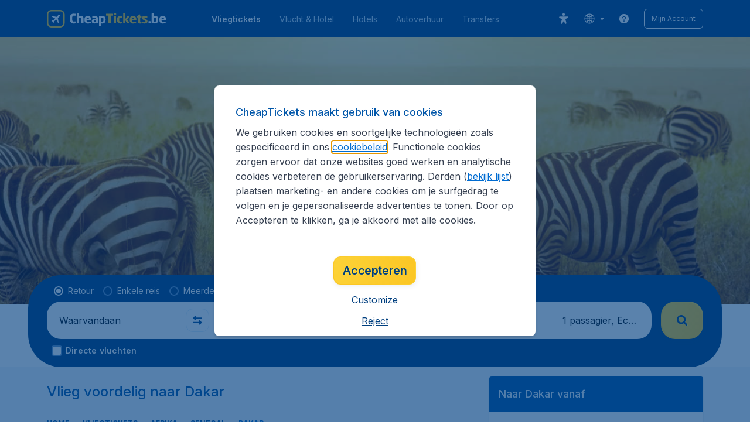

--- FILE ---
content_type: application/javascript
request_url: https://assets.travix.com/client/2914-7ac8035214eb7e766568.js
body_size: 6235
content:
"use strict";(self.__LOADABLE_LOADED_CHUNKS__=self.__LOADABLE_LOADED_CHUNKS__||[]).push([[2914],{63791:function(e,t,n){var r=this&&this.__createBinding||(Object.create?function(e,t,n,r){void 0===r&&(r=n);var o=Object.getOwnPropertyDescriptor(t,n);o&&!("get"in o?!t.__esModule:o.writable||o.configurable)||(o={enumerable:!0,get:function(){return t[n]}}),Object.defineProperty(e,r,o)}:function(e,t,n,r){void 0===r&&(r=n),e[r]=t[n]}),o=this&&this.__setModuleDefault||(Object.create?function(e,t){Object.defineProperty(e,"default",{enumerable:!0,value:t})}:function(e,t){e.default=t}),i=this&&this.__importStar||function(e){if(e&&e.__esModule)return e;var t={};if(null!=e)for(var n in e)"default"!==n&&Object.prototype.hasOwnProperty.call(e,n)&&r(t,e,n);return o(t,e),t},a=this&&this.__importDefault||function(e){return e&&e.__esModule?e:{default:e}};Object.defineProperty(t,"__esModule",{value:!0}),t.Arrow=void 0;var u=n(74848),l=i(n(37240)),c=a(n(53427));t.Arrow=function(e){var t=e.width,n=e.height,r=e.color,o=e.backgroundColor,i=e.position,a=e.insetInlineStart,d=e.insetInlineEnd,f=e.reverse,s=e.rounded,b=e.onClick,h=e.onKeyDown,p=e.backgroundGradientDegree,v=e.gradientColor,g=e.ariaLabel;return(0,u.jsx)(l.ArrowWrapper,{alignItems:"center","aria-label":g,backgroundColor:o,backgroundGradientDegree:p,blockSize:"100%",gradientColor:v,insetInlineEnd:d,insetInlineStart:a,onClick:b,onKeyDown:h,paddingInlineEnd:"s500",paddingInlineStart:"s200",position:i,reverse:f,role:"button",rounded:s,tabIndex:0,children:(0,u.jsx)(c.default,{color:r,height:n,name:"chevron-horizontal",width:t})})}},82865:function(e,t,n){var r=this&&this.__createBinding||(Object.create?function(e,t,n,r){void 0===r&&(r=n);var o=Object.getOwnPropertyDescriptor(t,n);o&&!("get"in o?!t.__esModule:o.writable||o.configurable)||(o={enumerable:!0,get:function(){return t[n]}}),Object.defineProperty(e,r,o)}:function(e,t,n,r){void 0===r&&(r=n),e[r]=t[n]}),o=this&&this.__setModuleDefault||(Object.create?function(e,t){Object.defineProperty(e,"default",{enumerable:!0,value:t})}:function(e,t){e.default=t}),i=this&&this.__importStar||function(e){if(e&&e.__esModule)return e;var t={};if(null!=e)for(var n in e)"default"!==n&&Object.prototype.hasOwnProperty.call(e,n)&&r(t,e,n);return o(t,e),t},a=this&&this.__importDefault||function(e){return e&&e.__esModule?e:{default:e}};Object.defineProperty(t,"__esModule",{value:!0}),t.CardArrow=void 0;var u=n(74848),l=i(n(37240)),c=a(n(53427));t.CardArrow=function(e){var t=e.width,n=e.height,r=e.color,o=e.backgroundColor,i=e.position,a=e.insetInlineStart,d=e.insetInlineEnd,f=e.reverse,s=e.rounded,b=e.onClick,h=e.onKeyDown,p=e.backgroundGradientDegree,v=e.gradientColor,g=e.ariaLabel;return(0,u.jsxs)(l.ArrowCardContainer,{insetInlineEnd:d,insetInlineStart:a,position:i,reverse:f,children:[(0,u.jsx)(l.ArrowWrapperCard,{alignItems:"center","aria-label":g,backgroundColor:o,backgroundGradientDegree:p,blockSize:"100%",gradientColor:v,onClick:b,onKeyDown:h,paddingInlineEnd:"s500",paddingInlineStart:"s200",reverse:f,role:"button",rounded:s,tabIndex:0,children:(0,u.jsx)(c.default,{color:r,height:n,name:"arrow-left",width:t})}),(0,u.jsx)(l.ArrowCardOverlay,{})]})}},3373:(e,t)=>{Object.defineProperty(t,"__esModule",{value:!0}),t.default=function(){throw new Error("The `Tab` component is not meant to be rendered! It's an abstract component that is only valid as a direct Child of the `Tabs` Component.")}},44635:function(e,t,n){var r=this&&this.__assign||function(){return r=Object.assign||function(e){for(var t,n=1,r=arguments.length;n<r;n++)for(var o in t=arguments[n])Object.prototype.hasOwnProperty.call(t,o)&&(e[o]=t[o]);return e},r.apply(this,arguments)},o=this&&this.__createBinding||(Object.create?function(e,t,n,r){void 0===r&&(r=n);var o=Object.getOwnPropertyDescriptor(t,n);o&&!("get"in o?!t.__esModule:o.writable||o.configurable)||(o={enumerable:!0,get:function(){return t[n]}}),Object.defineProperty(e,r,o)}:function(e,t,n,r){void 0===r&&(r=n),e[r]=t[n]}),i=this&&this.__setModuleDefault||(Object.create?function(e,t){Object.defineProperty(e,"default",{enumerable:!0,value:t})}:function(e,t){e.default=t}),a=this&&this.__importStar||function(e){if(e&&e.__esModule)return e;var t={};if(null!=e)for(var n in e)"default"!==n&&Object.prototype.hasOwnProperty.call(e,n)&&o(t,e,n);return i(t,e),t};Object.defineProperty(t,"__esModule",{value:!0});var u=n(74848),l=a(n(37240)),c=n(47535);t.default=function(e){var t=e.active,n=void 0!==t&&t,o=e.index,i=e.onClick,a=e.activeTabBackgroundColor,d=e.activeTabBorderBottomColor,f=e.activeTabColor,s=e.inactiveTabBackgroundColor,b=e.inactiveTabColor,h=e.dataAttrs,p=e.children,v=e.forwardedRef,g=e.showBorderForInactiveTabs,_=e.hideTabsBorder,m=e.tabWidth,w=e.titleBackgroundColor,y=e.lineHeight,O=e.fontWeight,T=e.preserveTitleText,j=e.ariaControls,C=e.tabId,x=e.titleType,P=e.minTabWidth;return(0,u.jsx)(l.TabTitleWrapper,r({},h,{ref:v,active:n,activeTabBackgroundColor:a,activeTabBorderBottomColor:d,activeTabColor:f,"aria-controls":j,"aria-selected":n?"true":"false",fontWeight:O,hideTabsBorder:_,id:C,inactiveTabBackgroundColor:s,inactiveTabColor:b,isCustom:(0,c.isFunction)(p),lineHeight:y,minTabWidth:P,onClick:function(e){i(e,o)},preserveTitleText:T,role:"tab",showBorderForInactiveTabs:g,tabIndex:n?0:-1,tabWidth:m,titleBackgroundColor:w,titleType:x,children:(0,u.jsx)(l.TabTitleContainer,r({},h,{titleType:x,children:(0,c.isFunction)(p)?p(o,n):p}))}))}},38120:function(e,t,n){var r=this&&this.__createBinding||(Object.create?function(e,t,n,r){void 0===r&&(r=n);var o=Object.getOwnPropertyDescriptor(t,n);o&&!("get"in o?!t.__esModule:o.writable||o.configurable)||(o={enumerable:!0,get:function(){return t[n]}}),Object.defineProperty(e,r,o)}:function(e,t,n,r){void 0===r&&(r=n),e[r]=t[n]}),o=this&&this.__setModuleDefault||(Object.create?function(e,t){Object.defineProperty(e,"default",{enumerable:!0,value:t})}:function(e,t){e.default=t}),i=this&&this.__importStar||function(e){if(e&&e.__esModule)return e;var t={};if(null!=e)for(var n in e)"default"!==n&&Object.prototype.hasOwnProperty.call(e,n)&&r(t,e,n);return o(t,e),t},a=this&&this.__read||function(e,t){var n="function"==typeof Symbol&&e[Symbol.iterator];if(!n)return e;var r,o,i=n.call(e),a=[];try{for(;(void 0===t||t-- >0)&&!(r=i.next()).done;)a.push(r.value)}catch(e){o={error:e}}finally{try{r&&!r.done&&(n=i.return)&&n.call(i)}finally{if(o)throw o.error}}return a},u=this&&this.__importDefault||function(e){return e&&e.__esModule?e:{default:e}};Object.defineProperty(t,"__esModule",{value:!0});var l=n(74848),c=n(96540),d=n(63791),f=n(82865),s=u(n(3373)),b=u(n(44635)),h=n(81411),p=u(n(65877)),v=i(n(37240)),g=n(62765),_=u(n(81817)),m=u(n(66493)),w=u(n(89580)),y=u(n(90060)),O=u(n(28749)),T=function(e){var t,n,r=e.index,o=void 0===r?0:r,i=e.arrowColor,u=void 0===i?"PRIMARY_300":i,T=e.arrowSize,j=void 0===T?12:T,C=e.arrowButtonAriaLabels,x=e.shouldHideTitlePaddings,P=void 0!==x&&x,k=e.showBorderForInactiveTabs,S=void 0!==k&&k,M=e.hideTabsBorder,D=void 0!==M&&M,A=e.noExtraScrollOffsetWidth,B=e.onChange,I=e.children,R=e.fullContent,W=e.fullHeight,E=e.fullWidth,L=e.rounded,z=e.showShadow,F=e.showDivider,H=e.stickyTabTitle,K=e.tabWidth,X=e.titleBackgroundColor,N=e.shouldWrapTitleInContainer,G=e.activeTabBorderBottomColor,Y=e.activeTabBackgroundColor,U=e.activeTabColor,q=e.inactiveTabBackgroundColor,V=e.inactiveTabColor,J=e.tabTitleLineHeight,Q=e.tabTitleFontWeight,Z=e.preserveTitleText,$=e.id,ee=e.gradientColor,te=e.titleType,ne=void 0===te?h.TitleType.DEFAULT:te,re=(0,c.useRef)(0),oe=(0,c.useRef)(!1),ie=(0,c.useRef)(0),ae=(0,c.useRef)(0),ue=(0,c.useRef)(null),le=(0,c.useRef)(null),ce=(0,c.useRef)(null),de=(0,O.default)().mobile,fe=a((0,c.useState)(0),2),se=fe[0],be=fe[1],he=a((0,c.useState)(0),2),pe=he[0],ve=he[1],ge=A?0:h.SCROLL_OFFSET,_e=ne===h.TitleType.CARD?f.CardArrow:d.Arrow,me=(0,p.default)(!1,!1),we=me.showLeftArrow,ye=me.showRightArrow,Oe=me.setLeftArrowShowState,Te=me.setArrowsShowState,je=function(){var e,t,n;return(null!==(t=null===(e=ue.current)||void 0===e?void 0:e.offsetWidth)&&void 0!==t?t:0)-(null===(n=le.current)||void 0===n?void 0:n.offsetWidth)},Ce=function(){var e=je();return Math.max(e+ge,0)},xe=function(e){var t=je(),n=Math.max(e-ge,0);return t<0?0:Math.min(n,re.current)},Pe=function(e){void 0===e&&(e=0),Te(e>0,e<re.current)},ke=function(e,t){e.preventDefault(),e.stopPropagation();var n=e.currentTarget.offsetLeft,r=xe(n);t!==o&&(null==B||B(t)),be(r),Pe(r)},Se=function(e){var t=e.touches[0].clientX,n=ie.current-t;ie.current=t,be((function(e){var t=Math.max(0,Math.min(e+n,re.current));return Pe(t),t}))},Me=function(){return c.Children.toArray(I).filter((function(e){return null!=e&&"boolean"!=typeof e}))},De=function(){if("100%"===K)return!0;var e=Me().reduce((function(e,t){var n;return e+((null===(n=t.props)||void 0===n?void 0:n.minTabWidth)||0)}),0);return 0!==e&&0!==pe&&e<pe}()?"100%":K,Ae=function(e){var t=le.current.getBoundingClientRect(),n=t.left,r=t.width,o=e.getBoundingClientRect(),i=o.width;return o.left+i/2-(n+r/2)},Be=function(e,t){e.preventDefault(),e.stopPropagation();var n=ue.current,r=Array.from(n.children).map((function(e,t){return t})),o=n.childElementCount,i=0,a=!1,u="left"===t;u&&r.reverse();for(var l=0;l<o;l+=1){l===o-1&&(a=!0);var c=n.children[r[l]],d=Ae(c);if(u&&d<0){i=Math.max(0,se+d);break}if(!u&&d>0){i=Math.min(re.current,se+d);break}}(a||0===i)&&Oe(!1),Te(!u||i>0&&!a,!!u||i<re.current&&!a),be(i)};(0,c.useEffect)((function(){var e,n=ce.current;return re.current=Ce(),le.current&&0===pe&&ve(le.current.offsetWidth),n&&o>0&&(e=xe(n.offsetLeft),be((function(){return Pe(e),e}))),function(){null==t||t.disconnect(),window.cancelAnimationFrame(ae.current)}}),[o]);var Ie,Re,We=(0,l.jsxs)(m.default,{ref:function(e){n=e,window.ResizeObserver&&(t=new window.ResizeObserver((function(e){ae.current=window.requestAnimationFrame((function(){var t;re.current=Ce();var n=(null===(t=ue.current)||void 0===t?void 0:t.offsetWidth)||0,r=e[0].contentRect.width;ve(r);var o=r-(n-se)-(A?0:h.SCROLL_OFFSET),i=Math.max(se-o,0),a=se>0&&o>0;a&&be(i),Pe(a?i:se)}))})),n&&t.observe(n))},position:"relative",children:[(0,l.jsx)(v.TabsNavigationBackground,{rounded:L,showShadow:z,tabWidth:De,titleBackgroundColor:X,children:(0,l.jsx)(v.TabsNavigationWrapper,{ref:le,shouldHideTitlePaddings:P,titleType:ne,children:(Ie=Me(),Re=c.Children.map(Ie,(function(e,t){if(e.type.toString()!==s.default.toString())throw new Error("Only children of Tab type are allowed in Tabs components");var n=t===o,r=$?"".concat($,"-tabpanel-").concat(t+1):void 0,i=$?"".concat($,"-tab-").concat(t+1):void 0;return(0,l.jsxs)(l.Fragment,{children:[F&&t>0&&(0,l.jsx)(w.default,{background:"BACKGROUND_100",blockSize:"100%",inlineSize:"2px"}),(0,l.jsx)(b.default,{active:n,activeTabBackgroundColor:Y,activeTabBorderBottomColor:G,activeTabColor:U,ariaControls:r,dataAttrs:e.props.dataAttrs,fontWeight:Q,forwardedRef:n?ce:void 0,hideTabsBorder:D,inactiveTabBackgroundColor:q,inactiveTabColor:V,index:t,lineHeight:J,minTabWidth:e.props.minTabWidth,onClick:ke,preserveTitleText:Z,showBorderForInactiveTabs:S,tabId:i,tabWidth:De,titleBackgroundColor:X,titleType:ne,children:e.props.title},e.props.id)]})})),"100%"===De?Re:(0,l.jsx)(v.ScrollTape,{ref:ue,isDragging:oe.current,onTouchEnd:function(){oe.current=!1,document.removeEventListener("touchmove",Se)},onTouchStart:function(e){oe.current=!0,ie.current=e.nativeEvent.touches[0].clientX,document.addEventListener("touchmove",Se,{passive:!0})},titleType:ne,transformOffset:se,children:Re}))})}),!(ne===h.TitleType.CARD&&de)&&[we,ye].map((function(e,t){return e&&(0,l.jsx)(_e,{ariaLabel:null==C?void 0:C[t],backgroundColor:(ne===h.TitleType.CARD?Y:X)||"PRIMARY_700",backgroundGradientDegree:ee?270:void 0,color:u,gradientColor:ee,height:j,insetInlineEnd:0===t?void 0:"0",insetInlineStart:0===t?"0":void 0,onClick:function(e){return Be(e,0===t?"left":"right")},onKeyDown:function(e){return function(e,t){e.code!==g.KEY_ENTER&&e.code!==g.KEY_SPACE||(e.preventDefault(),e.stopPropagation(),Be(e,t))}(e,0===t?"left":"right")},position:"absolute",reverse:0===t,rounded:L,width:j},"arrow".concat(t+1))}))]}),Ee=N?(0,l.jsx)(_.default,{noMobileGutters:!0,children:We}):We,Le=H?(0,l.jsx)(y.default,{position:"sticky",top:0,usePortal:!1,children:Ee}):Ee,ze=c.Children.toArray(I).map((function(e,t){var n=t===o,r=$?"".concat($,"-tabpanel-").concat(t+1):void 0,i=$?"".concat($,"-tab-").concat(t+1):void 0,a=e.props.disableContentTabindex;return e.props.children?R?(0,l.jsx)(w.default,{ariaLabelledby:i,blockSize:W?"100%":void 0,display:n?void 0:"none",hidden:!n,id:r,role:"tabpanel",tabIndex:a?-1:0,children:e.props.children},"".concat(t+1)):n&&(0,l.jsx)(w.default,{ariaDescribedby:i,blockSize:W?"100%":void 0,hidden:!n,id:r,role:"tabpanel",tabIndex:a?-1:0,children:e.props.children},"".concat(t+1)):null}));return(0,l.jsxs)(m.default,{"aria-orientation":"horizontal",blockSize:W?"100%":void 0,flexDirection:"column",inlineSize:E?"100%":void 0,onKeyDown:function(e){var t,n=le.current;if(n){var r="100%"===De?n.children:n.children[0].children,i=Me().length,a=0;if(e.code===g.KEY_ARROW_RIGHT)a=(o+1)%i;else{if(e.code!==g.KEY_ARROW_LEFT)return;a=(o-1+i)%i}null===(t=r[a])||void 0===t||t.focus({preventScroll:!0}),ke(e,a)}},role:"tablist",children:[Le,ze]})};T.Tab=s.default,t.default=T},81411:(e,t)=>{var n;Object.defineProperty(t,"__esModule",{value:!0}),t.TitleType=t.MAX_TAB_WIDTH=t.SCROLL_OFFSET=void 0,t.SCROLL_OFFSET=40,t.MAX_TAB_WIDTH=168,function(e){e.DEFAULT="default",e.CARD="card"}(n||(t.TitleType=n={}))},65877:function(e,t,n){var r=this&&this.__importDefault||function(e){return e&&e.__esModule?e:{default:e}};Object.defineProperty(t,"__esModule",{value:!0}),t.default=void 0;var o=n(22548);Object.defineProperty(t,"default",{enumerable:!0,get:function(){return r(o).default}})},22548:function(e,t,n){var r=this&&this.__read||function(e,t){var n="function"==typeof Symbol&&e[Symbol.iterator];if(!n)return e;var r,o,i=n.call(e),a=[];try{for(;(void 0===t||t-- >0)&&!(r=i.next()).done;)a.push(r.value)}catch(e){o={error:e}}finally{try{r&&!r.done&&(n=i.return)&&n.call(i)}finally{if(o)throw o.error}}return a};Object.defineProperty(t,"__esModule",{value:!0});var o=n(96540);t.default=function(e,t){var n=r((0,o.useState)(e),2),i=n[0],a=n[1],u=r((0,o.useState)(t),2),l=u[0],c=u[1];return{showLeftArrow:i,showRightArrow:l,setLeftArrowShowState:a,setRightArrowShowState:c,setArrowsShowState:function(e,t){a(e),c(t)}}}},52914:function(e,t,n){var r=this&&this.__importDefault||function(e){return e&&e.__esModule?e:{default:e}};Object.defineProperty(t,"__esModule",{value:!0}),t.default=void 0;var o=n(38120);Object.defineProperty(t,"default",{enumerable:!0,get:function(){return r(o).default}})},86488:function(e,t,n){var r=this&&this.__makeTemplateObject||function(e,t){return Object.defineProperty?Object.defineProperty(e,"raw",{value:t}):e.raw=t,e},o=this&&this.__importDefault||function(e){return e&&e.__esModule?e:{default:e}};Object.defineProperty(t,"__esModule",{value:!0});var i,a=o(n(66493)),u=(0,o(n(64171)).default)(a.default).withConfig({componentId:"sc-1fl3y5c"})(i||(i=r(["\n  ",";\n  height: 100%;\n"],["\n  ",";\n  height: 100%;\n"])),(function(e){return!e.reverse&&"transform: rotate(180deg)"}));t.default=u},85539:function(e,t,n){var r=this&&this.__makeTemplateObject||function(e,t){return Object.defineProperty?Object.defineProperty(e,"raw",{value:t}):e.raw=t,e},o=this&&this.__importDefault||function(e){return e&&e.__esModule?e:{default:e}};Object.defineProperty(t,"__esModule",{value:!0});var i,a,u=o(n(69677)),l=o(n(64171)).default.div.withConfig({componentId:"sc-1da8972"})(a||(a=r(["\n  position: absolute;\n  top: 0;\n  left: 24px;\n  bottom: 0;\n  width: 100%;\n  background: linear-gradient(\n    90deg,\n    rgba(255, 255, 255, 1) 0%,\n    rgba(255, 255, 255, 0) 100%\n  );\n  pointer-events: none;\n  ","\n"],["\n  position: absolute;\n  top: 0;\n  left: 24px;\n  bottom: 0;\n  width: 100%;\n  background: linear-gradient(\n    90deg,\n    rgba(255, 255, 255, 1) 0%,\n    rgba(255, 255, 255, 0) 100%\n  );\n  pointer-events: none;\n  ","\n"])),u.default.xl(i||(i=r(["\n    left: 36px;\n  "],["\n    left: 36px;\n  "]))));t.default=l},22210:function(e,t,n){var r=this&&this.__makeTemplateObject||function(e,t){return Object.defineProperty?Object.defineProperty(e,"raw",{value:t}):e.raw=t,e},o=this&&this.__importDefault||function(e){return e&&e.__esModule?e:{default:e}};Object.defineProperty(t,"__esModule",{value:!0});var i,a=o(n(66493)),u=(0,o(n(64171)).default)(a.default).withConfig({componentId:"sc-zm4qs"})(i||(i=r(["\n  ",";\n  cursor: pointer;\n  ","\n  ",";\n  ",";\n  ",";\n"],["\n  ",";\n  cursor: pointer;\n  ","\n  ",";\n  ",";\n  ",";\n"])),(function(e){return e.reverse&&"transform: rotate(180deg)"}),(function(e){var t=e.backgroundGradientDegree,n=e.gradientColor,r=e.backgroundColor,o=e.theme;return void 0!==t&&!!n&&"background: linear-gradient(".concat(t,"deg, ").concat(o.colors[r],", ").concat(o.colors[n],");")}),(function(e){var t=e.backgroundColor,n=e.gradientColor,r=e.theme;return!n&&"background-color: ".concat(r.colors[t])}),(function(e){var t=e.theme,n=e.reverse;return e.rounded&&(n?"border-top-left-radius: ".concat(t.borders.radius.br200,";\n      border-bottom-left-radius: ").concat(t.borders.radius.br200,";"):"border-top-right-radius: ".concat(t.borders.radius.br200,";\n      border-bottom-right-radius: ").concat(t.borders.radius.br200,"; "))}),(function(e){var t=e.theme;return e.reverse?"border-top: ".concat("".concat(t.borders.width.bw400," solid transparent"),";"):"border-bottom: ".concat("".concat(t.borders.width.bw400," solid transparent"),";")}));t.default=u},77080:function(e,t,n){var r=this&&this.__makeTemplateObject||function(e,t){return Object.defineProperty?Object.defineProperty(e,"raw",{value:t}):e.raw=t,e},o=this&&this.__createBinding||(Object.create?function(e,t,n,r){void 0===r&&(r=n);var o=Object.getOwnPropertyDescriptor(t,n);o&&!("get"in o?!t.__esModule:o.writable||o.configurable)||(o={enumerable:!0,get:function(){return t[n]}}),Object.defineProperty(e,r,o)}:function(e,t,n,r){void 0===r&&(r=n),e[r]=t[n]}),i=this&&this.__setModuleDefault||(Object.create?function(e,t){Object.defineProperty(e,"default",{enumerable:!0,value:t})}:function(e,t){e.default=t}),a=this&&this.__importStar||function(e){if(e&&e.__esModule)return e;var t={};if(null!=e)for(var n in e)"default"!==n&&Object.prototype.hasOwnProperty.call(e,n)&&o(t,e,n);return i(t,e),t},u=this&&this.__importDefault||function(e){return e&&e.__esModule?e:{default:e}};Object.defineProperty(t,"__esModule",{value:!0});var l,c,d,f,s=u(n(66493)),b=u(n(69677)),h=a(n(64171)),p=(0,h.default)(s.default).withConfig({componentId:"sc-1l2lv3l"})(f||(f=r(["\n  cursor: pointer;\n  justify-content: center;\n  ","\n  ",";\n  ",";\n  padding: ",";\n  z-index: 1;\n  ","\n  min-width: 32px;\n  ","\n"],["\n  cursor: pointer;\n  justify-content: center;\n  ","\n  ",";\n  ",";\n  padding: ",";\n  z-index: 1;\n  ","\n  min-width: 32px;\n  ","\n"])),(function(e){var t=e.backgroundGradientDegree,n=e.gradientColor,r=e.backgroundColor,o=e.theme;return void 0!==t&&!!n&&"background: linear-gradient(".concat(t,"deg, ").concat(o.colors[r],", ").concat(o.colors[n],");")}),(function(e){var t=e.backgroundColor,n=e.gradientColor,r=e.theme;return!n&&"background-color: ".concat(r.colors[t])}),(function(e){var t=e.theme;return"border-radius: ".concat(t.borders.radius.brXS,";")}),(function(e){var t=e.theme;return"0 ".concat(t.spacings.sS)}),(function(e){var t=e.theme;return(0,h.css)(c||(c=r(["\n    ","\n  "],["\n    ","\n  "])),b.default.xl(l||(l=r(["\n      border-radius: ",";\n  "],["\n      border-radius: ",";\n  "])),t.borders.radius.brS))}),b.default.xl(d||(d=r(["\n    min-width: 48px;\n  "],["\n    min-width: 48px;\n  "]))));t.default=p},30915:function(e,t,n){var r=this&&this.__makeTemplateObject||function(e,t){return Object.defineProperty?Object.defineProperty(e,"raw",{value:t}):e.raw=t,e},o=this&&this.__createBinding||(Object.create?function(e,t,n,r){void 0===r&&(r=n);var o=Object.getOwnPropertyDescriptor(t,n);o&&!("get"in o?!t.__esModule:o.writable||o.configurable)||(o={enumerable:!0,get:function(){return t[n]}}),Object.defineProperty(e,r,o)}:function(e,t,n,r){void 0===r&&(r=n),e[r]=t[n]}),i=this&&this.__setModuleDefault||(Object.create?function(e,t){Object.defineProperty(e,"default",{enumerable:!0,value:t})}:function(e,t){e.default=t}),a=this&&this.__importStar||function(e){if(e&&e.__esModule)return e;var t={};if(null!=e)for(var n in e)"default"!==n&&Object.prototype.hasOwnProperty.call(e,n)&&o(t,e,n);return i(t,e),t},u=this&&this.__importDefault||function(e){return e&&e.__esModule?e:{default:e}};Object.defineProperty(t,"__esModule",{value:!0});var l,c,d,f=n(81411),s=u(n(69677)),b=a(n(64171)),h=b.default.div.attrs((function(e){var t=e.transformOffset,n=e.isDragging;return{style:{transform:"translateX(".concat(-t,"px)"),transition:"transform ".concat(n?0:1,"s")}}})).withConfig({componentId:"sc-1sfvxn1"})(d||(d=r(["\n  ","\n"],["\n  ","\n"])),(function(e){var t=e.titleType,n=e.theme;return(0,b.css)(c||(c=r(["\n    display: flex;\n    flex-flow: row nowrap;\n    flex-shrink: 0;\n    gap: ",";\n    ","\n  "],["\n    display: flex;\n    flex-flow: row nowrap;\n    flex-shrink: 0;\n    gap: ",";\n    ","\n  "])),t===f.TitleType.CARD?n.spacings.sXS:"0",s.default.m(l||(l=r(["\n      gap: ",";\n  "],["\n      gap: ",";\n  "])),t===f.TitleType.CARD?n.spacings.sM:"0"))}));t.default=h},38242:function(e,t,n){var r=this&&this.__makeTemplateObject||function(e,t){return Object.defineProperty?Object.defineProperty(e,"raw",{value:t}):e.raw=t,e},o=this&&this.__importDefault||function(e){return e&&e.__esModule?e:{default:e}};Object.defineProperty(t,"__esModule",{value:!0});var i,a=n(81411),u=o(n(64171)).default.div.withConfig({componentId:"sc-fckhn8"})(i||(i=r(["\n  ",";\n"],["\n  ",";\n"])),(function(e){var t=e.titleType;return"\n    height: ".concat(t===a.TitleType.CARD?"unset":"100%",";\n    overflow: hidden;\n    width: 100%;\n  ")}));t.default=u},65929:function(e,t,n){var r=this&&this.__makeTemplateObject||function(e,t){return Object.defineProperty?Object.defineProperty(e,"raw",{value:t}):e.raw=t,e},o=this&&this.__createBinding||(Object.create?function(e,t,n,r){void 0===r&&(r=n);var o=Object.getOwnPropertyDescriptor(t,n);o&&!("get"in o?!t.__esModule:o.writable||o.configurable)||(o={enumerable:!0,get:function(){return t[n]}}),Object.defineProperty(e,r,o)}:function(e,t,n,r){void 0===r&&(r=n),e[r]=t[n]}),i=this&&this.__setModuleDefault||(Object.create?function(e,t){Object.defineProperty(e,"default",{enumerable:!0,value:t})}:function(e,t){e.default=t}),a=this&&this.__importStar||function(e){if(e&&e.__esModule)return e;var t={};if(null!=e)for(var n in e)"default"!==n&&Object.prototype.hasOwnProperty.call(e,n)&&o(t,e,n);return i(t,e),t},u=this&&this.__importDefault||function(e){return e&&e.__esModule?e:{default:e}};Object.defineProperty(t,"__esModule",{value:!0});var l,c,d,f,s,b,h=n(81411),p=u(n(69677)),v=a(n(64171)),g=function(e){var t=e.fontWeight,n=e.lineHeight,o=e.preserveTitleText;return(0,v.css)(d||(d=r(["\n  box-sizing: border-box;\n  color: ",";\n  display: inline-flex;\n  align-items: top;\n  font-family: ",";\n  font-size: ",";\n  font-weight: ",";\n  line-height: ",";\n  min-height: 46px;\n  min-width: 20px;\n  margin: 0;\n  max-height: 60px;\n  overflow: hidden;\n  padding: 16px 24px 15px;\n  position: relative;\n  text-align: center;\n  text-transform: ",";\n"],["\n  box-sizing: border-box;\n  color: ",";\n  display: inline-flex;\n  align-items: top;\n  font-family: ",";\n  font-size: ",";\n  font-weight: ",";\n  line-height: ",";\n  min-height: 46px;\n  min-width: 20px;\n  margin: 0;\n  max-height: 60px;\n  overflow: hidden;\n  padding: 16px 24px 15px;\n  position: relative;\n  text-align: center;\n  text-transform: ",";\n"])),(function(e){return e.theme.colors.PRIMARY_300}),(function(e){return e.theme.fonts.global.fontFamily}),(function(e){return e.theme.fonts.sizes.fs200}),(function(e){var n=e.theme;return t?n.fonts.brand.weight[t]:"bold"}),n||"14px",o?"none":"uppercase")},_=v.default.div.withConfig({componentId:"sc-n0vd0q"})(b||(b=r(["\n  border-bottom: ",";\n  cursor: pointer;\n  user-select: none;\n  white-space: nowrap;\n\n  ",";\n  ",";\n  ",";\n  ",";\n  ",";\n"],["\n  border-bottom: ",";\n  cursor: pointer;\n  user-select: none;\n  white-space: nowrap;\n\n  ",";\n  ",";\n  ",";\n  ",";\n  ",";\n"])),(function(e){var t=e.theme,n=e.showBorderForInactiveTabs,r=e.hideTabsBorder,o=e.titleBackgroundColor;return r?void 0:"".concat(t.borders.width.bw400," ").concat(t.borders.style.SOLID," ").concat(n?t.colors[o||"SECONDARY_200"]:"transparent")}),(function(e){return!e.isCustom&&g}),(function(e){var t=e.tabWidth,n=e.minTabWidth,r=n?"min-width: ".concat(n,"px;"):"";if(!t)return r;var o="100%"===t?"flex: 1 1 0;":"width: ".concat(t,";");return"".concat(o," ").concat(r)}),(function(e){var t=e.active,n=e.activeTabBackgroundColor,o=e.activeTabBorderBottomColor,i=e.activeTabColor,a=e.hideTabsBorder;return t&&(0,v.css)(l||(l=r(["\n    background-color: ",";\n    border-bottom: ",";\n    color: ",";\n  "],["\n    background-color: ",";\n    border-bottom: ",";\n    color: ",";\n  "])),(function(e){var t=e.theme;return n?t.colors[n]:""}),(function(e){var t=e.theme;return a?void 0:"".concat(t.borders.width.bw400," ").concat(t.borders.style.SOLID," ").concat(o?t.colors[o]:t.colors.UI_ACTIVE)}),(function(e){var t=e.theme;return i?t.colors[i]:t.colors.UI_WHITE}))}),(function(e){var t=e.active,n=e.inactiveTabBackgroundColor,o=e.inactiveTabColor;return!t&&(0,v.css)(c||(c=r(["\n    background-color: ",";\n    color: ",";\n  "],["\n    background-color: ",";\n    color: ",";\n  "])),(function(e){var t=e.theme;return n?t.colors[n]:""}),(function(e){var t=e.theme;return o?t.colors[o]:""}))}),(function(e){return e.titleType!==h.TitleType.CARD?"":(0,v.css)(s||(s=r(["\n    display: inline-flex;\n    align-items: center;\n    border-bottom: none;\n    border-radius: ",";\n    font-size: ",";\n    height: 32px;\n    min-height: unset;\n    padding: ",";\n    ","\n  "],["\n    display: inline-flex;\n    align-items: center;\n    border-bottom: none;\n    border-radius: ",";\n    font-size: ",";\n    height: 32px;\n    min-height: unset;\n    padding: ",";\n    ","\n  "])),(function(e){return e.theme.borders.radius.brXS}),(function(e){return e.theme.fonts.sizes.fs300}),(function(e){var t=e.theme;return"".concat(t.spacings.sXXS," ").concat(t.spacings.sS)}),p.default.xl(f||(f=r(["\n      border-radius: ",";\n      height: 48px;\n      font-size: ",";\n      padding: ",";\n    "],["\n      border-radius: ",";\n      height: 48px;\n      font-size: ",";\n      padding: ",";\n    "])),(function(e){return e.theme.borders.radius.brS}),(function(e){return e.theme.fonts.sizes.fs400}),(function(e){var t=e.theme;return"".concat(t.spacings.sXS," ").concat(t.spacings.sM)})))}));t.default=_},51868:function(e,t,n){var r=this&&this.__makeTemplateObject||function(e,t){return Object.defineProperty?Object.defineProperty(e,"raw",{value:t}):e.raw=t,e},o=this&&this.__importDefault||function(e){return e&&e.__esModule?e:{default:e}};Object.defineProperty(t,"__esModule",{value:!0});var i,a=o(n(64171)).default.div.withConfig({componentId:"sc-4jqmzb"})(i||(i=r(["\n  background-color: ",";\n  color: ",";\n  width: 100%;\n\n  ","\n\n  ","\n"],["\n  background-color: ",";\n  color: ",";\n  width: 100%;\n\n  ","\n\n  ","\n"])),(function(e){var t=e.theme,n=e.titleBackgroundColor;return n?t.colors[n]:t.colors.PRIMARY_700}),(function(e){return e.theme.colors.PRIMARY_100}),(function(e){var t=e.theme,n=e.rounded,r=e.tabWidth;return n&&"\n      border-radius: ".concat(t.borders.radius.br200,";\n      ").concat("100%"===r?"overflow: hidden;":"","\n    ")}),(function(e){return e.showShadow&&"\n      box-shadow: 0 2px 3px 0 rgba(0, 0, 0, 0.15);\n    "}));t.default=a},2149:function(e,t,n){var r=this&&this.__makeTemplateObject||function(e,t){return Object.defineProperty?Object.defineProperty(e,"raw",{value:t}):e.raw=t,e},o=this&&this.__createBinding||(Object.create?function(e,t,n,r){void 0===r&&(r=n);var o=Object.getOwnPropertyDescriptor(t,n);o&&!("get"in o?!t.__esModule:o.writable||o.configurable)||(o={enumerable:!0,get:function(){return t[n]}}),Object.defineProperty(e,r,o)}:function(e,t,n,r){void 0===r&&(r=n),e[r]=t[n]}),i=this&&this.__setModuleDefault||(Object.create?function(e,t){Object.defineProperty(e,"default",{enumerable:!0,value:t})}:function(e,t){e.default=t}),a=this&&this.__importStar||function(e){if(e&&e.__esModule)return e;var t={};if(null!=e)for(var n in e)"default"!==n&&Object.prototype.hasOwnProperty.call(e,n)&&o(t,e,n);return i(t,e),t},u=this&&this.__importDefault||function(e){return e&&e.__esModule?e:{default:e}};Object.defineProperty(t,"__esModule",{value:!0});var l,c,d,f=n(81411),s=u(n(69677)),b=a(n(64171)),h=b.default.div.withConfig({componentId:"sc-e0kttc"})(d||(d=r(["\n  ","\n"],["\n  ","\n"])),(function(e){var t=e.shouldHideTitlePaddings,n=e.titleType,o=e.theme;return(0,b.css)(c||(c=r(["\n    display: flex;\n    flex-flow: row nowrap;\n    flex: none;\n    font-family: ",";\n    font-size: ",";\n    font-weight: bold;\n    justify-content: flex-start;\n    line-height: 12px;\n    margin: 0;\n    overflow: hidden;\n    padding: 0 ",";\n    position: relative;\n    width: 100%;\n    border-radius: ",";\n    ","\n  "],["\n    display: flex;\n    flex-flow: row nowrap;\n    flex: none;\n    font-family: ",";\n    font-size: ",";\n    font-weight: bold;\n    justify-content: flex-start;\n    line-height: 12px;\n    margin: 0;\n    overflow: hidden;\n    padding: 0 ",";\n    position: relative;\n    width: 100%;\n    border-radius: ",";\n    ","\n  "])),o.fonts.global.fontFamily,o.fonts.sizes.fs200,t?0:o.spacings.s500,n===f.TitleType.CARD?o.borders.radius.brXS:"0",s.default.xl(l||(l=r(["\n      border-radius: ",";\n    "],["\n      border-radius: ",";\n    "])),n===f.TitleType.CARD?o.borders.radius.brS:"0"))}));t.default=h},37240:function(e,t,n){var r=this&&this.__importDefault||function(e){return e&&e.__esModule?e:{default:e}};Object.defineProperty(t,"__esModule",{value:!0}),t.ArrowCardContainer=t.ArrowCardOverlay=t.ArrowWrapperCard=t.TabsNavigationBackground=t.ArrowWrapper=t.TabTitleContainer=t.TabTitleWrapper=t.TabsNavigationWrapper=t.ScrollTape=void 0;var o=n(30915);Object.defineProperty(t,"ScrollTape",{enumerable:!0,get:function(){return r(o).default}});var i=n(2149);Object.defineProperty(t,"TabsNavigationWrapper",{enumerable:!0,get:function(){return r(i).default}});var a=n(65929);Object.defineProperty(t,"TabTitleWrapper",{enumerable:!0,get:function(){return r(a).default}});var u=n(38242);Object.defineProperty(t,"TabTitleContainer",{enumerable:!0,get:function(){return r(u).default}});var l=n(22210);Object.defineProperty(t,"ArrowWrapper",{enumerable:!0,get:function(){return r(l).default}});var c=n(51868);Object.defineProperty(t,"TabsNavigationBackground",{enumerable:!0,get:function(){return r(c).default}});var d=n(77080);Object.defineProperty(t,"ArrowWrapperCard",{enumerable:!0,get:function(){return r(d).default}});var f=n(85539);Object.defineProperty(t,"ArrowCardOverlay",{enumerable:!0,get:function(){return r(f).default}});var s=n(86488);Object.defineProperty(t,"ArrowCardContainer",{enumerable:!0,get:function(){return r(s).default}})},47535:(e,t)=>{Object.defineProperty(t,"__esModule",{value:!0}),t.isFunction=function(e){return e instanceof Function}}}]);

--- FILE ---
content_type: image/svg+xml
request_url: https://assets.travix.com/assets/airplane-3c679074.svg
body_size: 103
content:
<svg width="24" height="24" viewBox="0 0 24 24" xmlns="http://www.w3.org/2000/svg"><path d="M1.67995 15.552L6.31195 17.544C6.38395 17.568 6.43195 17.616 6.45595 17.688L8.44795 22.32C8.49595 22.416 8.61595 22.44 8.68795 22.368L9.81595 21.24C9.86395 21.192 9.88795 21.12 9.88795 21.048L9.47995 17.28L12.96 13.92L16.608 21.408C16.656 21.504 16.776 21.528 16.8479 21.456L18.6 19.704C18.648 19.656 18.672 19.584 18.672 19.512L17.424 9.64801L21.624 5.616C22.536 4.752 22.68 3.288 21.84 2.352C20.952 1.368 19.416 1.344 18.504 2.304L14.4 6.552L4.51195 5.304C4.43995 5.304 4.36795 5.328 4.31995 5.376L2.56795 7.12801C2.49595 7.2 2.51995 7.32 2.61595 7.368L10.104 11.04L6.74395 14.52L2.95195 14.112C2.87995 14.112 2.80795 14.136 2.75995 14.184L1.63195 15.312C1.55995 15.384 1.58395 15.528 1.67995 15.552Z"/></svg>

--- FILE ---
content_type: image/svg+xml
request_url: https://s1.travix.com/cheaptickets/BE/assets/images/logo/CT_be_logo_upd.svg
body_size: 3705
content:
<svg viewBox="0 0 315 47" fill="none" xmlns="http://www.w3.org/2000/svg">
<path d="M33.1607 12.3241C32.205 12.3089 31.0551 12.8976 30.0965 13.8562C28.5272 15.2685 26.9856 16.852 25.5 18.4526L13.243 16.0012L12.3237 17.8397L21.5165 22.4361L16.3073 28.5646C15.1127 28.1717 13.2431 27.7247 13.2431 29.1775C13.243 29.4646 13.3149 29.7604 13.5495 30.0967L17.2266 33.7738C17.5629 34.0084 17.8587 34.0803 18.1458 34.0803C19.5986 34.0803 19.1515 32.2105 18.7587 31.016L24.8872 25.8068L29.4836 34.9995L31.3221 34.0803L28.8707 21.8232C30.4713 20.3377 32.0548 18.7961 33.4671 17.2268C34.4257 16.2681 35.0144 15.1183 34.9992 14.1626C34.991 13.6477 34.8287 13.1576 34.4991 12.8242C34.1658 12.4946 33.6755 12.3322 33.1607 12.3241Z" fill="white"/>
<path d="M43.1481 34.8696C43.1481 39.4346 39.4345 43.1481 34.8696 43.1481H12.1306C7.56559 43.1481 3.85182 39.4346 3.85182 34.8696V12.1303C3.85182 7.56554 7.56559 3.85207 12.1306 3.85207H34.8696C39.4345 3.85207 43.1481 7.56554 43.1481 12.1303V34.8696ZM34.8696 0H12.1306C5.44168 0 9.03934e-09 5.44168 9.03934e-09 12.1303V34.8696C-0.000256099 41.5582 5.44168 47 12.1306 47H34.8696C41.5582 47 46.9999 41.5582 46.9999 34.8696V12.1303C46.9999 5.44168 41.5587 0 34.8696 0Z" fill="#FBC624"/>
<path d="M76.1605 35.766C75.4316 36.0092 73.4181 36.3564 70.9891 36.3564C65.7128 36.3564 60.7151 33.5794 60.7151 25.3189V20.9456C60.7151 12.6848 65.7128 9.94281 70.9891 9.94281C73.4181 9.94281 75.4316 10.29 76.1605 10.5329C76.6466 10.6717 76.9242 10.8105 76.9242 11.2964V14.6631C76.9242 15.0797 76.7157 15.3573 76.2644 15.3573H76.1605C74.8415 15.2532 72.9325 15.0797 71.0234 15.0797C68.6288 15.0797 66.7193 16.3293 66.7193 20.9456V25.3189C66.7193 29.9349 68.6288 31.1845 71.0234 31.1845C72.9325 31.1845 74.8415 31.011 76.1605 30.907H76.2644C76.7157 30.907 76.9242 31.1845 76.9242 31.6011V34.9681C76.9242 35.4537 76.6466 35.6272 76.1605 35.766Z" fill="white"/>
<path d="M95.7358 36.044H91.5367C91.1545 36.044 90.8426 35.6967 90.8426 35.3151V23.757C90.8426 21.3276 90.3908 20.529 88.2738 20.529C87.2673 20.529 86.1917 21.015 85.0115 21.6398V35.3151C85.0115 35.6967 84.6991 36.044 84.317 36.044H80.1168C79.7352 36.044 79.3884 35.6967 79.3884 35.3151V10.1166C79.3884 9.73473 79.7009 9.42218 80.0825 9.42218H84.317C84.6991 9.42218 85.0115 9.73473 85.0115 10.1166V17.4402C86.7812 16.2947 88.239 15.8784 90.3217 15.8784C95.3547 15.8784 96.4652 19.3836 96.4652 23.757V35.3151C96.4652 35.6967 96.1179 36.044 95.7358 36.044Z" fill="white"/>
<path d="M110.938 24.2426C110.938 21.6744 109.758 20.3902 107.814 20.3902C105.905 20.3902 104.621 21.7092 104.621 24.2426V24.3817H110.938V24.2426ZM115.693 27.8525H104.621V27.9219C104.621 29.9003 105.454 31.7052 108.196 31.7052C110.382 31.7052 113.472 31.5317 114.86 31.3929H114.964C115.346 31.3929 115.623 31.5664 115.623 31.9481V34.5859C115.623 35.1413 115.485 35.3844 114.895 35.5232C112.674 36.0783 110.799 36.3562 107.779 36.3562C103.58 36.3562 99.0676 34.1349 99.0676 27.4362V25.0062C99.0676 19.4182 102.33 15.8781 107.849 15.8781C113.541 15.8781 116.422 19.7652 116.422 25.0062V27.0196C116.422 27.5402 116.144 27.8525 115.693 27.8525Z" fill="white"/>
<path d="M128.847 27.5402H126.869C124.439 27.5402 123.815 28.3731 123.815 30.074V30.3862C123.815 31.8442 124.543 32.1218 126.001 32.1218C127.043 32.1218 128.014 31.7745 128.847 31.3579V27.5402ZM133.672 36.0438H129.785C129.403 36.0438 129.09 35.7313 129.09 35.3494V34.7943C127.737 35.766 126.349 36.3563 124.266 36.3563C121.246 36.3563 118.331 34.8984 118.331 30.3862V30.074C118.331 26.0128 120.934 24.2079 126.869 24.2079H128.743V22.9586C128.743 20.9802 127.771 20.5636 126.14 20.5636C123.919 20.5636 121.454 20.7024 120.378 20.8067H120.205C119.858 20.8067 119.58 20.633 119.58 20.1817V17.3704C119.58 16.9887 119.823 16.7109 120.24 16.6069C121.524 16.2946 123.954 15.878 126.244 15.878C131.242 15.878 134.366 17.8911 134.366 22.9586V35.3494C134.366 35.7313 134.054 36.0438 133.672 36.0438Z" fill="white"/>
<path d="M149.047 24.7635C149.047 22.2991 148.423 20.5288 145.958 20.5288C144.813 20.5288 143.771 20.5983 143.112 20.7023V31.5316C143.945 31.6356 145.125 31.7397 145.958 31.7397C148.423 31.7397 149.047 29.9001 149.047 27.4707V24.7635ZM145.958 36.3563C145.264 36.3563 144.118 36.2519 143.112 36.1131V42.1175C143.112 42.4996 142.8 42.8121 142.418 42.8121H138.218C137.836 42.8121 137.489 42.4996 137.489 42.1175V17.7869C137.489 17.2316 137.628 16.9887 138.565 16.7805C140.543 16.2945 143.285 15.8779 145.958 15.8779C151.581 15.8779 154.67 19.1405 154.67 24.7635V27.4707C154.67 32.9199 151.824 36.3563 145.958 36.3563Z" fill="white"/>
<path d="M173.863 15.1492H168.24V35.3495C168.24 35.7314 167.928 36.0439 167.546 36.0439H162.999C162.618 36.0439 162.305 35.7314 162.305 35.3495V15.1492H156.648C156.266 15.1492 155.954 14.8714 155.954 14.4895V10.9145C155.954 10.5329 156.266 10.2554 156.648 10.2554H173.863C174.245 10.2554 174.592 10.5329 174.592 10.9145V14.4895C174.592 14.8714 174.245 15.1492 173.863 15.1492Z" fill="#FBC624"/>
<path d="M181.568 36.044H177.334C176.952 36.044 176.64 35.7314 176.64 35.3498V16.8501C176.64 16.4682 176.952 16.1556 177.334 16.1556H181.568C181.95 16.1556 182.262 16.4682 182.262 16.8501V35.3498C182.262 35.7314 181.95 36.044 181.568 36.044ZM181.707 13.8996H177.195C176.813 13.8996 176.5 13.5872 176.5 13.2058V9.9776C176.5 9.59564 176.813 9.28345 177.195 9.28345H181.707C182.089 9.28345 182.401 9.59564 182.401 9.9776V13.2058C182.401 13.5872 182.089 13.8996 181.707 13.8996Z" fill="#FBC624"/>
<path d="M197.707 35.8357C196.736 36.0785 195.174 36.3563 193.091 36.3563C188.198 36.3563 185.004 33.2325 185.004 27.5749V24.6592C185.004 19.0019 188.198 15.8783 193.091 15.8783C195.174 15.8783 196.736 16.1556 197.707 16.3987C198.228 16.5375 198.436 16.6762 198.436 17.1972V20.2861C198.436 20.633 198.124 20.8761 197.777 20.8761H197.707C196.423 20.7374 195.451 20.633 193.473 20.633C191.911 20.633 190.626 21.57 190.626 24.6592V27.5749C190.626 30.664 191.911 31.601 193.473 31.601C195.451 31.601 196.423 31.497 197.707 31.3579H197.777C198.124 31.3579 198.436 31.6011 198.436 31.9483V35.0374C198.436 35.5579 198.228 35.6967 197.707 35.8357Z" fill="#FBC624"/>
<path d="M218.082 16.8845L211.625 25.666L218.046 35.3148C218.116 35.3845 218.116 35.4883 218.116 35.5924C218.116 35.8355 217.942 36.0437 217.665 36.0437H212.424C212.042 36.0437 211.834 35.9743 211.556 35.5577L206.558 27.4013V35.3148C206.558 35.6965 206.246 36.0437 205.864 36.0437H201.664C201.282 36.0437 200.935 35.6965 200.935 35.3148V10.1164C200.935 9.73445 201.282 9.422 201.664 9.422H205.864C206.246 9.422 206.558 9.73445 206.558 10.1164V24.6243L211.834 16.6761C212.111 16.2595 212.459 16.1556 212.736 16.1556H217.7C218.012 16.1556 218.22 16.3291 218.22 16.5373C218.22 16.6414 218.186 16.7458 218.082 16.8845Z" fill="#FBC624"/>
<path d="M230.264 24.2426C230.264 21.6744 229.084 20.3902 227.14 20.3902C225.231 20.3902 223.947 21.7092 223.947 24.2426V24.3817H230.264V24.2426ZM235.019 27.8525H223.947V27.9219C223.947 29.9003 224.78 31.7052 227.522 31.7052C229.709 31.7052 232.798 31.5317 234.186 31.3929H234.29C234.673 31.3929 234.95 31.5664 234.95 31.9481V34.5859C234.95 35.1413 234.811 35.3844 234.221 35.5232C232 36.0783 230.126 36.3562 227.106 36.3562C222.906 36.3562 218.394 34.1349 218.394 27.4362V25.0062C218.394 19.4182 221.657 15.8781 227.175 15.8781C232.867 15.8781 235.748 19.7652 235.748 25.0062V27.0196C235.748 27.5402 235.471 27.8525 235.019 27.8525Z" fill="#FBC624"/>
<path d="M248.695 36.0785C247.654 36.2519 246.959 36.3563 245.953 36.3563C242.135 36.3563 240.122 35.3497 240.122 30.4209V20.3554L237.346 19.9044C236.963 19.835 236.616 19.5572 236.616 19.1753V16.8846C236.616 16.5027 236.963 16.1558 237.346 16.1558H240.122V13.3098C240.122 12.9278 240.434 12.6847 240.816 12.6154L245.05 11.8868H245.155C245.502 11.8868 245.779 12.1294 245.779 12.4765V16.1558H248.626C249.007 16.1558 249.32 16.468 249.32 16.85V19.6613C249.32 20.0432 249.007 20.3554 248.626 20.3554H245.779V30.4556C245.779 31.8442 245.883 32.087 246.925 32.087H248.626C249.077 32.087 249.355 32.2955 249.355 32.6768V35.3843C249.355 35.7313 249.112 36.0091 248.695 36.0785Z" fill="#FBC624"/>
<path d="M257.962 36.3562C256.053 36.3562 253.415 36.0783 251.645 35.5926C251.229 35.4885 250.985 35.2107 250.985 34.7941V31.9827C250.985 31.6355 251.229 31.3233 251.645 31.3233H251.784C253.658 31.5662 256.574 31.809 257.684 31.809C259.35 31.809 259.732 31.358 259.732 30.4554C259.732 29.935 259.42 29.553 258.448 28.9977L253.936 26.3945C251.992 25.284 250.847 23.5138 250.847 21.2579C250.847 17.7524 253.172 15.8781 257.962 15.8781C260.704 15.8781 262.37 16.225 264.14 16.676C264.557 16.7803 264.799 17.0579 264.799 17.4745V20.2861C264.799 20.7022 264.557 20.9454 264.209 20.9454H264.105C263.099 20.8065 260.114 20.4943 258.344 20.4943C256.99 20.4943 256.504 20.7022 256.504 21.5007C256.504 22.0211 256.886 22.2989 257.58 22.7156L261.884 25.18C264.765 26.8458 265.39 28.6507 265.39 30.525C265.39 33.7877 263.029 36.3562 257.962 36.3562Z" fill="#FBC624"/>
<path d="M272.608 36.0437H268.547C268.166 36.0437 267.819 35.7311 267.819 35.3495V30.9764C267.819 30.5945 268.166 30.3167 268.547 30.3167H272.608C272.99 30.3167 273.302 30.5945 273.302 30.9764V35.3495C273.302 35.7311 272.99 36.0437 272.608 36.0437Z" fill="white"/>
<path d="M313.989 26.8971C313.989 27.4214 313.709 27.736 313.255 27.736H302.104V27.8059C302.104 29.7983 302.943 31.6161 305.704 31.6161C307.907 31.6161 311.017 31.4413 312.416 31.3014C312.45 31.3014 312.485 31.3014 312.521 31.3014C312.905 31.3014 313.184 31.4762 313.184 31.8607V34.5173C313.184 35.0766 313.045 35.3213 312.45 35.4611C310.214 36.0204 308.326 36.3001 305.285 36.3001C301.055 36.3001 296.511 34.0629 296.511 27.3165V24.8697C296.511 19.2418 299.797 15.6764 305.355 15.6764C311.087 15.6764 313.989 19.5914 313.989 24.8697V26.8971ZM308.465 24.2404V24.1007C308.465 21.5139 307.277 20.2206 305.319 20.2206C303.397 20.2206 302.104 21.5489 302.104 24.1007V24.2404H308.465Z" fill="white"/>
<path d="M293.481 27.3515C293.481 33.0143 290.37 36.3001 284.707 36.3001C282.016 36.3001 279.254 35.8806 277.262 35.3913C276.318 35.1815 276.178 34.9368 276.178 34.3775V9.87382C276.178 9.48935 276.528 9.17474 276.912 9.17474H281.142C281.527 9.17474 281.841 9.48935 281.841 9.87382V15.9211C282.855 15.7813 284.008 15.6764 284.707 15.6764C290.615 15.6764 293.481 19.137 293.481 24.625V27.3515ZM287.819 27.3515V24.625C287.819 22.1781 287.189 20.3604 284.707 20.3604C283.868 20.3604 282.68 20.4303 281.841 20.5352V31.4413C282.505 31.5461 283.554 31.651 284.707 31.651C287.189 31.651 287.819 29.8334 287.819 27.3515Z" fill="white"/>
</svg>


--- FILE ---
content_type: image/svg+xml
request_url: https://assets.travix.com/assets/safeshops-e1ddeb43.svg
body_size: 5385
content:
<?xml version="1.0" encoding="utf-8"?><!--Generator: Adobe Illustrator 23.0.1, SVG Export Plug-In . SVG Version: 6.00 Build 0)--><svg version="1.1" xmlns="http://www.w3.org/2000/svg" xmlns:xlink="http://www.w3.org/1999/xlink" x="0px" y="0px" viewBox="0 0 150 80" style="enable-background:new 0 0 150 80;" xml:space="preserve"><g><path style="fill-rule:evenodd;clip-rule:evenodd;fill:#010202;fill-opacity:0.1;" d="M37.5063,39.925
		c0.0407,10.3626-8.3219,18.7963-18.6788,18.8376C8.4706,58.8039,0.0414,50.4369,0.0002,40.0749
		c-0.0413-10.3626,8.3212-18.7963,18.6781-18.8376C29.0352,21.1961,37.465,29.5631,37.5063,39.925"/><g transform="translate(236.04 30.04)"><defs><filter id="s-safeshops__a" filterUnits="userSpaceOnUse" x="-86.1037" y="10.2604" width="0.0631" height="0.7281"><feColorMatrix type="matrix" values="1 0 0 0 0  0 1 0 0 0  0 0 1 0 0  0 0 0 1 0"/></filter></defs><mask maskUnits="userSpaceOnUse" x="-86.1037" y="10.2604" width="0.0631" height="0.7281" id="s-safeshops__b"><g style="filter:url(#s-safeshops__a);"><path style="fill-rule:evenodd;clip-rule:evenodd;fill:#FFFFFF;" d="M-86.1041,10.2604h0.0635v0.7279h-0.0635V10.2604
					z"/></g></mask><path style="mask:url(#s-safeshops__b);fill-rule:evenodd;clip-rule:evenodd;fill:#393736;" d="M-86.087,10.9794
			c0.0133-0.2401-0.0705-0.4859,0.0464-0.719v0.7114c-0.0127,0.0197-0.0279,0.0216-0.047,0.0076"/></g><g transform="translate(236.04 31.16)"><defs><filter id="s-safeshops__c" filterUnits="userSpaceOnUse" x="-86.1034" y="9.8518" width="0.0634" height="0.4065"><feColorMatrix type="matrix" values="1 0 0 0 0  0 1 0 0 0  0 0 1 0 0  0 0 0 1 0"/></filter></defs><mask maskUnits="userSpaceOnUse" x="-86.1034" y="9.8518" width="0.0634" height="0.4065" id="s-safeshops__d"><g style="filter:url(#s-safeshops__c);"><path style="fill-rule:evenodd;clip-rule:evenodd;fill:#FFFFFF;" d="M-86.1035,9.8518h0.0635v0.4065h-0.0635V9.8518z"/></g></mask><path style="mask:url(#s-safeshops__d);fill-rule:evenodd;clip-rule:evenodd;fill:#686564;" d="M-86.087,9.8594
			c0.0159-0.0019,0.0318-0.0044,0.047-0.0076v0.4065C-86.1588,10.1357-86.0711,9.9922-86.087,9.8594"/></g><path style="fill-rule:evenodd;clip-rule:evenodd;fill:#020303;" d="M55.7208,36.0023c-0.6606-0.3836-1.3218-0.6301-2.0325-0.7082
		c-0.7838-0.087-1.5669-0.0927-2.3145,0.221c-0.6256,0.2623-0.9337,0.733-0.9375,1.3935c-0.0025,0.3049,0.1239,0.5348,0.3468,0.7247
		c0.4002,0.3411,0.8873,0.51,1.3694,0.6872c0.6784,0.2496,1.3707,0.4624,2.0274,0.7685c0.6098,0.2833,1.1814,0.6263,1.6095,1.1598
		c1.3656,1.7022,0.5951,4.1215-1.5409,4.7669c-1.7708,0.5348-3.4858,0.282-5.1403-0.4954c-0.1016-0.0476-0.1283-0.1099-0.127-0.2147
		c0.0051-0.4827,0.0019-0.9654,0.0019-1.4513c0.1302-0.0286,0.2077,0.0673,0.2985,0.1162c1.3503,0.7254,2.7706,0.9934,4.2765,0.6294
		c0.5494-0.1327,1.029-0.3938,1.2163-0.9889c0.1918-0.6072-0.021-1.2932-0.5253-1.713c-0.524-0.437-1.1598-0.6415-1.7911-0.8517
		c-0.6777-0.2268-1.3681-0.4179-2.0141-0.733c-0.9572-0.4656-1.5923-1.1623-1.6108-2.2834
		c-0.0203-1.2544,0.4827-2.2269,1.6082-2.8296c0.9026-0.484,1.8845-0.5564,2.8811-0.4846c0.7717,0.0559,1.5041,0.2763,2.2078,0.5977
		c0.1391,0.0635,0.1994,0.1397,0.195,0.303C55.7119,35.0623,55.7208,35.5094,55.7208,36.0023 M89.0457,35.9934
		c-0.5608-0.3138-1.1179-0.5462-1.7187-0.6517c-0.806-0.141-1.6133-0.1562-2.4022,0.0889c-0.55,0.1709-0.9769,0.4891-1.1153,1.095
		c-0.1289,0.564,0.0019,0.9203,0.4821,1.243c0.538,0.362,1.1566,0.5399,1.7594,0.7527c0.8733,0.3093,1.7429,0.6225,2.5032,1.1776
		c1.5517,1.1325,1.5263,3.3797,0.4738,4.4588c-0.5647,0.578-1.2741,0.8759-2.0516,1.0144c-1.5701,0.2807-3.0704,0.047-4.5065-0.6409
		c-0.1302-0.0622-0.167-0.1315-0.1645-0.2668c0.0083-0.4148,0.0127-0.8295,0-1.2443c-0.007-0.2166,0.0616-0.1956,0.2096-0.1112
		c1.0086,0.5786,2.091,0.8848,3.2603,0.8454c0.4827-0.0159,0.9591-0.0724,1.4139-0.2496c1.0588-0.4129,1.3275-1.6578,0.5316-2.4752
		c-0.451-0.4624-1.0404-0.6745-1.6298-0.8816c-0.7215-0.2534-1.4653-0.4421-2.1627-0.7635
		c-0.7241-0.3335-1.3637-0.7685-1.6241-1.5701c-0.4294-1.318,0.0661-3.0316,1.6571-3.7049
		c1.5168-0.6415,3.0475-0.5253,4.5579,0.0591c0.5316,0.2058,0.5272,0.2172,0.5272,0.7882v1.0366H89.0457z M93.3749,36.9525
		c0.78-0.2889,1.6074-0.4283,2.439-0.4109c1.6324,0.033,2.848,1.1369,3.0405,2.7566c0.0654,0.5494,0.0432,1.0976,0.0457,1.647
		c0.0063,1.3205-0.0013,2.641,0.0063,3.9621c0.0013,0.1785-0.0267,0.2509-0.2287,0.2407c-0.372-0.0185-0.7446-0.0187-1.1166-0.0006
		c-0.1969,0.0089-0.2344-0.0553-0.2337-0.2414c0.0076-1.5828,0.0032-3.1656,0.0057-4.7485
		c0.0006-0.3836-0.0349-0.7609-0.1658-1.1217c-0.216-0.599-0.7304-0.94-1.4348-0.9731c-0.7349-0.0356-1.4437,0.0902-2.1418,0.3112
		c-0.1753,0.0565-0.2293,0.1359-0.2287,0.3201c0.007,2.0573,0,4.1146,0.0108,6.1718c0.0013,0.2395-0.0686,0.2922-0.2909,0.2814
		c-0.3551-0.0166-0.7107-0.017-1.0658-0.0013c-0.1778,0.007-0.2255-0.0457-0.2242-0.2236c0.0089-1.0245,0.0044-2.049,0.0044-3.0729
		c0-2.709,0.0032-5.4179-0.0063-8.1275c-0.0006-0.2337,0.0661-0.2839,0.2827-0.2731c0.3627,0.0184,0.7279,0.0146,1.0912,0.0006
		c0.1734-0.0064,0.2071,0.054,0.2064,0.2147c-0.007,1.0417-0.0038,2.0827-0.0032,3.1237
		C93.3673,36.8369,93.3718,36.8852,93.3749,36.9525 M125.0027,38.4616c-0.4363-0.1804-0.8511-0.3411-1.2894-0.4249
		c-0.5793-0.1112-1.1592-0.1308-1.7314,0.0318c-0.3398,0.0965-0.6059,0.2865-0.7038,0.6568
		c-0.1029,0.3919-0.0032,0.658,0.3449,0.8575c0.3989,0.2274,0.8441,0.3309,1.2767,0.4662c0.4421,0.1378,0.8803,0.2814,1.2932,0.4967
		c1.029,0.5367,1.4386,1.3834,1.3567,2.4485c-0.0794,1.0251-0.7476,1.8166-1.8026,2.1075c-1.2405,0.343-2.4549,0.2318-3.6249-0.3201
		c-0.1334-0.0629-0.1893-0.134-0.1842-0.2858c0.0108-0.3469,0.0112-0.6941,0.0013-1.041c-0.0044-0.174,0.0451-0.1791,0.1842-0.1054
		c0.6954,0.37,1.4736,0.5565,2.2612,0.5418c0.3544-0.0051,0.705-0.0495,1.029-0.216c0.6892-0.3538,0.7641-1.1662,0.1455-1.6324
		c-0.3144-0.2376-0.6847-0.3563-1.0544-0.4757c-0.4795-0.155-0.9661-0.2884-1.431-0.491c-0.8867-0.3868-1.4164-1.0144-1.3948-2.0224
		c0.0222-1.0232,0.4694-1.7988,1.4208-2.2008c1.2862-0.5431,2.5572-0.3627,3.7983,0.1982c0.0661,0.0299,0.1073,0.0661,0.1067,0.1493
		C125.0008,37.6118,125.0027,38.024,125.0027,38.4616 M67.7742,41.5981c0-1.1007-0.0038-2.2015,0.0044-3.3028
		c0.0013-0.1785-0.0267-0.256-0.2287-0.2395c-0.2611,0.021-0.5246-0.0006-0.787,0.0076c-0.1264,0.0038-0.1817-0.0241-0.1778-0.1651
		c0.0089-0.3557,0.0076-0.7114,0-1.0671c-0.0025-0.1251,0.0413-0.1588,0.1594-0.155c0.2795,0.007,0.5589-0.0076,0.8384,0.0064
		c0.162,0.0076,0.2001-0.0495,0.1944-0.202c-0.0222-0.5685,0.0229-1.1312,0.202-1.6755c0.3316-1.0061,1.156-1.6222,2.2148-1.6686
		c0.3722-0.0159,0.7419-0.0203,1.1115,0.0489c0.1524,0.0292,0.2325,0.0737,0.2236,0.2541
		c-0.0165,0.3379-0.0063,0.6771-0.0038,1.0163c0,0.0934,0.0044,0.155-0.1334,0.127c-0.315-0.0648-0.6364-0.0527-0.9565-0.0324
		c-0.5278,0.033-0.8416,0.2814-0.9883,0.7876c-0.115,0.3957-0.1067,0.8016-0.1092,1.2074
		c-0.0006,0.1505,0.0889,0.1334,0.1829,0.1334c0.592-0.0006,1.1846,0.0051,1.7772-0.0038c0.1671-0.0032,0.2407,0.0267,0.2312,0.216
		c-0.0141,0.3301-0.0145,0.6607-0.0013,0.9908c0.0051,0.1493-0.0476,0.1842-0.188,0.1817c-0.5755-0.0064-1.1509,0.007-1.7264-0.0076
		c-0.2115-0.0057-0.2807,0.033-0.2795,0.2674c0.0114,2.1678,0,4.3356,0.014,6.504c0.0019,0.2763-0.0826,0.3366-0.3347,0.3201
		c-0.3298-0.0185-0.6604-0.0189-0.9902-0.0013c-0.1918,0.0089-0.2566-0.0375-0.2541-0.2452
		C67.7805,43.8002,67.7742,42.6994,67.7742,41.5981"/><path style="fill-rule:evenodd;clip-rule:evenodd;fill:#030404;" d="M129.175,45.1423c-0.2198,0-0.4402-0.0064-0.6593,0.0019
		c-0.1251,0.0051-0.1569-0.0426-0.155-0.1613c0.0063-0.3976,0.0063-0.7952,0-1.1928c-0.0025-0.1289,0.033-0.1785,0.1696-0.1759
		c0.4306,0.007,0.8619,0.0064,1.2932,0c0.1156-0.0013,0.1651,0.0254,0.1632,0.1524c-0.0076,0.4065-0.0108,0.813,0.0013,1.2182
		c0.0044,0.1512-0.0623,0.162-0.1791,0.1588C129.5981,45.1378,129.3866,45.1423,129.175,45.1423"/><path style="fill-rule:evenodd;clip-rule:evenodd;fill:#020303;" d="M148.2171,40.3855c-0.6606,0.0032-1.3205,0.0019-1.9804,0.0019
		c-0.6517,0-1.3033-0.0038-1.955,0.0025c-0.1423,0.0019-0.2007-0.0343-0.1778-0.1836c0.0534-0.35,0.0965-0.7031,0.2128-1.0398
		c0.2623-0.7597,0.8149-1.1642,1.6375-1.2043c1.4456-0.0699,2.3901,0.827,2.4352,2.2967c0.0051,0.1734-0.0934,0.1264-0.1721,0.127
		V40.3855z M149.9943,40.0464c-0.0965-0.1442-0.0699-0.3163-0.1016-0.4745c-0.2337-1.1306-0.773-2.0516-1.8166-2.6073
		c-0.7952-0.4237-1.6527-0.491-2.5362-0.3754c-1.323,0.1728-2.2599,0.8422-2.709,2.117c-0.4408,1.2525-0.4446,2.5406-0.1753,3.8237
		c0.2541,1.2068,0.9197,2.1335,2.1341,2.5165c1.5244,0.4802,3.0316,0.282,4.5103-0.2579c0.1169-0.0426,0.1239-0.1143,0.1232-0.2128
		c-0.0025-0.3557-0.0051-0.7114,0.0006-1.0671c0.0025-0.1461-0.0133-0.2001-0.1797-0.1226
		c-1.0188,0.4738-2.0948,0.6148-3.2076,0.5272c-1.0823-0.0845-1.8998-0.9845-1.8864-2.0922h0.2769
		c1.7181,0,3.4362-0.0044,5.153,0.0057c0.2147,0.0013,0.3722-0.0127,0.4141-0.256v-0.1524
		c-0.0553-0.1385-0.0127-0.2826-0.026-0.4236c0.0146-0.2312-0.0318-0.4643,0.0254-0.6942v-0.2541L149.9943,40.0464z
		 M116.2749,42.5216c-0.2445,0.8581-0.8632,1.3021-1.753,1.3408c-0.665,0.0299-1.3129-0.0356-1.9461-0.249
		c-0.1569-0.0527-0.2236-0.1099-0.2204-0.2909c0.014-0.6847,0.0057-1.3707,0.0057-2.0566v-1.828
		c0-0.9026,0.2915-1.2697,1.1789-1.4526c0.4497-0.0921,0.907-0.1092,1.3592-0.0133c0.6822,0.1455,1.1147,0.5843,1.3192,1.2328
		c0.3455,1.0963,0.3728,2.2104,0.0572,3.3174 M117.7269,38.8364c-0.3728-1.1382-1.1662-1.8756-2.3406-2.171
		c-0.6396-0.1607-1.2881-0.155-1.9385-0.0711c-1.6285,0.209-2.6893,1.1966-2.6677,2.916c0.0368,2.8696,0.0127,5.7406,0.0051,8.6102
		c0,0.2147,0.0572,0.2712,0.2661,0.2604c0.3465-0.0196,0.6939-0.0196,1.0404,0c0.2223,0.014,0.2782-0.0476,0.275-0.2731
		c-0.014-1.015-0.0063-2.03-0.0063-3.0538c0.0654,0.0095,0.1156,0.0127,0.1626,0.0254c0.8093,0.2209,1.656,0.2698,2.4854,0.1435
		c1.3237-0.202,2.2929-0.886,2.7312-2.1818C118.2116,41.6463,118.183,40.2274,117.7269,38.8364 M138.9946,42.3679
		c-0.3366,1.2703-1.1401,1.5771-2.251,1.518c-0.2697-0.0096-0.5371-0.0531-0.7959-0.1296
		c-0.5939-0.1867-0.8816-0.5729-0.8841-1.2005c-0.0025-0.6688-0.0006-1.337-0.0006-2.0052c0-0.6936-0.0006-1.3872,0.0006-2.0808
		c0-0.0864-0.0254-0.1715,0.1042-0.2191c0.8498-0.3138,1.7181-0.4179,2.6029-0.202c0.7196,0.1759,1.0861,0.7101,1.2513,1.3878
		C139.2608,40.4003,139.2514,41.4088,138.9946,42.3679 M140.7311,40.1092c-0.0368-0.5729-0.1658-1.1338-0.4173-1.6578
		c-0.6364-1.3262-1.7734-1.8286-3.1606-1.9055c-0.7038-0.0381-1.3974,0.0521-2.0903,0.2426v-0.2668
		c0-0.9483-0.0044-1.8966,0.0038-2.8449c0.0013-0.1715-0.0343-0.235-0.2191-0.2274c-0.3722,0.0152-0.745,0.0165-1.1166,0
		c-0.202-0.0095-0.2331,0.0667-0.2331,0.2477c0.0051,2.9459,0.0019,5.8924,0.0045,8.8382c0.0013,1.1179,0.6205,2.0236,1.6527,2.4403
		c0.6803,0.275,1.3923,0.3195,2.1151,0.3049c1.5117-0.0305,2.6962-0.9057,3.1803-2.3406
		C140.7623,42.0166,140.7934,41.0658,140.7311,40.1092 M78.2264,40.4109l-1.6984-0.0235c-0.6415-0.0095-1.2843-0.0235-1.9264-0.0235
		c-0.1683,0-0.221-0.0445-0.1982-0.2153c0.0546-0.4103,0.127-0.8155,0.296-1.196c0.3017-0.6796,0.8645-0.9515,1.572-0.9947
		c1.5707-0.0953,2.1494,0.8575,2.3571,1.9715C78.7186,40.4154,78.7085,40.4173,78.2264,40.4109 M80.2112,39.671
		c-0.242-1.3122-0.8822-2.3285-2.1532-2.855c-0.719-0.2985-1.4748-0.3303-2.2408-0.2255c-1.3338,0.1829-2.2739,0.8772-2.7013,2.1659
		c-0.4395,1.323-0.4402,2.6797-0.0908,4.0218c0.2719,1.0448,0.9032,1.8178,1.9309,2.225c0.5564,0.2204,1.1376,0.2909,1.734,0.2947
		c0.9718,0.0057,1.9163-0.1277,2.8265-0.4757c0.087-0.033,0.195-0.0362,0.1918-0.1855c-0.0089-0.43-0.0032-0.8594-0.0032-1.3205
		c-0.8213,0.4135-1.6756,0.5793-2.5578,0.6212c-0.4751,0.0222-0.9489,0.0121-1.3993-0.1569
		c-0.8918-0.3347-1.1858-1.0829-1.3319-1.9595h5.597c0.1283,0,0.2458,0.0248,0.2503-0.1797
		C80.2773,40.9832,80.3326,40.3258,80.2112,39.671 M63.6844,41.37c-0.0203,0.2096-0.0044,0.423-0.0044,0.6345h-0.0013
		c0,0.2033,0.0064,0.4065-0.0013,0.6098c-0.0191,0.5373-0.2833,0.9146-0.7876,1.0925c-0.7558,0.2661-1.5244,0.2598-2.2821,0.0076
		c-0.5088-0.169-0.8047-0.5227-0.8619-1.0722c-0.061-0.5882,0.2185-0.9705,0.7139-1.2195c0.4738-0.2382,0.9877-0.3354,1.5129-0.3595
		c0.49-0.0203,0.9809-0.0039,1.4685,0.0489C63.6063,41.1293,63.7041,41.17,63.6844,41.37 M65.2691,41.3713
		c-0.0051-0.6733,0.0235-1.2665-0.0426-1.8566c-0.1416-1.264-0.7114-2.2402-1.9512-2.6874
		c-1.3967-0.5043-2.7903-0.3201-4.1666,0.1308c-0.1016,0.033-0.1143,0.1023-0.1131,0.1956
		c0.0044,0.3214,0.0108,0.6434-0.0013,0.9654c-0.0076,0.195,0.0387,0.2185,0.2274,0.1594c0.9083-0.2858,1.8331-0.4345,2.7934-0.3227
		c0.9896,0.115,1.5974,0.7387,1.6463,1.7276c0.0076,0.1524,0.0064,0.2064-0.1899,0.1842c-0.9686-0.108-1.9391-0.1334-2.8989,0.0838
		c-0.7901,0.1791-1.5047,0.4954-2.0052,1.1763c-0.7622,1.0366-0.545,3.1504,1.2697,3.8364c1.175,0.4446,2.3831,0.4472,3.5772,0.0743
		c0.947-0.296,1.5663-0.9337,1.7785-1.9271C65.3218,42.5089,65.2463,41.8972,65.2691,41.3713 M107.0264,42.4555
		c-0.235,0.8606-0.8505,1.3383-1.7359,1.4126c-0.3906,0.0324-0.7793,0.0413-1.1623-0.0254
		c-0.9165-0.1588-1.4355-0.7133-1.6203-1.701c-0.075-0.4002-0.1239-0.8022-0.1016-1.1852
		c-0.0237-0.4991,0.0292-0.9988,0.1569-1.4818c0.2255-0.8346,0.733-1.3669,1.6247-1.4786c0.4738-0.0597,0.9464-0.0654,1.4139,0.0267
		c0.8257,0.1626,1.2811,0.7177,1.4621,1.499c0.2268,0.9769,0.2274,1.962-0.0381,2.9338 M108.4536,38.8027
		c-0.3538-1.0353-1.0868-1.7137-2.1291-2.0312c-0.974-0.3001-2.0151-0.3045-2.9916-0.0127
		c-1.0772,0.3138-1.8026,1.0207-2.1907,2.0732c-0.2484,0.6733-0.3233,1.3751-0.3233,2.0884c0.0045,0.5323,0.04,1.062,0.1683,1.5815
		c0.3201,1.304,1.0709,2.2142,2.3882,2.5978c0.7577,0.221,1.5333,0.2407,2.3075,0.1219c1.2621-0.1937,2.2364-0.8136,2.7134-2.037
		c0.5628-1.445,0.557-2.9198,0.0572-4.3826"/><path style="fill-rule:evenodd;clip-rule:evenodd;fill:#010202;" d="M37.5063,40.2725
		c0.0368,9.4105-7.5571,17.0693-16.9632,17.1067c-9.4054,0.0381-17.0604-7.5609-17.0985-16.9715
		c-0.0368-9.4105,7.5571-17.0699,16.9632-17.1067C29.8133,23.2629,37.4682,30.862,37.5063,40.2725"/><path style="fill-rule:evenodd;clip-rule:evenodd;fill:#F6931D;" d="M29.9962,40.3481c0,5.2617-4.2632,9.5274-9.5223,9.5274
		s-9.5217-4.2657-9.5217-9.5274c0-5.261,4.2632-9.5268,9.5217-9.5268c5.2591,0,9.5223,4.2657,9.5223,9.5274"/><path style="fill-rule:evenodd;clip-rule:evenodd;fill:#AB1F23;" d="M35.3087,40.3481c0,3.2933-2.6689,5.9635-5.9603,5.9635
		s-5.9597-2.6702-5.9597-5.9635c0-3.2927,2.6677-5.9629,5.9597-5.9629c3.2914,0,5.9597,2.6702,5.9597,5.9629"/></g></svg>

--- FILE ---
content_type: application/javascript
request_url: https://assets.travix.com/client/DesktopFooterLinksV2-1a4873c3c217b181aeb5.js
body_size: 758
content:
"use strict";(self.__LOADABLE_LOADED_CHUNKS__=self.__LOADABLE_LOADED_CHUNKS__||[]).push([[9663],{80585:(t,e,o)=>{o.r(e),o.d(e,{default:()=>p});var l=o(33081),r=o.n(l),n=o(81817),i=o.n(n),m=o(66493),u=o.n(m),c=o(89580),f=o.n(c),a=o(93334),s=o(36816),A=o.n(s),d=o(36819),x=o.n(d),U=o(18804),k=o(28255),h=o(74557),g=o(74848);const p=()=>{var t=(0,U.A)((0,k.G)());return(0,g.jsx)(f(),{background:"PRIMARY_900",paddingBlockEnd:"s1000",paddingBlockStart:"s600",children:(0,g.jsx)(i(),{children:(0,g.jsx)(u(),{children:t.map((t=>{var{key:e,elements:o,title:l,type:n}=t;return o.length?(0,g.jsxs)(f(),{flexBasis:"0",flexGrow:1,flexShrink:0,children:[(0,g.jsx)(f(),{dataAttrs:{"data-gtm-id":"footer-links-header"},marginBlock:"s500",children:(0,g.jsx)(x(),{color:"UI_WHITE",fontSize:"fs500",fontWeight:"fw500",children:l})}),(0,g.jsx)(u(),{flexDirection:n===h.U.SocialButtons?"row":"column",justifyContent:"flex-start",children:o.map(((t,l)=>{var{text:i,url:m,iconName:u}=t,c=e+"_item"+l;return n===h.U.SocialButtons&&u?(0,g.jsx)(f(),{dataAttrs:{"data-gtm-id":"social-buttons"},inlineSize:"40px",marginInlineEnd:"s400",children:(0,g.jsx)(r(),{href:m,children:(0,g.jsx)(A(),{ariaLabel:u,name:u})})},c):!(null==i||!i.trim())&&(0,g.jsx)(f(),{dataAttrs:{"data-gtm-id":"footer-links"},marginBlockEnd:l===o.length-1?void 0:"s300",children:(0,g.jsx)(a.PrimaryLink,{fontSize:"fs300",fontWeight:"fw400",href:m,isUnderlined:!1,linkColor:"UI_WHITE",children:i})},c)}))})]},e):null}))})})})}},28255:(t,e,o)=>{o.d(e,{G:()=>n});var l=o(74557),r=o(27628),n=()=>[{key:"column1",title:(0,r.A)("footer.column1.title"),type:l.U.Links,elements:[{text:(0,r.A)("footer.column1.item1"),url:(0,r.A)("footer.column1.item1Url")},{text:(0,r.A)("footer.column1.item2"),url:(0,r.A)("footer.column1.item2Url")},{text:(0,r.A)("footer.column1.item3"),url:(0,r.A)("footer.column1.item3Url")},{text:(0,r.A)("footer.column1.item4"),url:(0,r.A)("footer.column1.item4Url")},{text:(0,r.A)("footer.column1.item5"),url:(0,r.A)("footer.column1.item5Url")}]},{key:"column2",title:(0,r.A)("footer.column2.title"),type:l.U.Links,elements:[{text:(0,r.A)("footer.column2.item1"),url:(0,r.A)("footer.column2.item1Url")},{text:(0,r.A)("footer.column2.item2"),url:(0,r.A)("footer.column2.item2Url")},{text:(0,r.A)("footer.column2.item3"),url:(0,r.A)("footer.column2.item3Url")},{text:(0,r.A)("footer.column2.item4"),url:(0,r.A)("footer.column2.item4Url")},{text:(0,r.A)("footer.column2.item5"),url:(0,r.A)("footer.column2.item5Url")}]},{key:"column3",title:(0,r.A)("footer.column3.title"),type:l.U.Links,elements:[{text:(0,r.A)("footer.column3.item1"),url:(0,r.A)("footer.column3.item1Url")},{text:(0,r.A)("footer.column3.item2"),url:(0,r.A)("footer.column3.item2Url")},{text:(0,r.A)("footer.column3.item3"),url:(0,r.A)("footer.column3.item3Url")},{text:(0,r.A)("footer.column3.item4"),url:(0,r.A)("footer.column3.item4Url")},{text:(0,r.A)("footer.column3.item5"),url:(0,r.A)("footer.column3.item5Url")},{text:(0,r.A)("footer.column3.item6"),url:(0,r.A)("footer.column3.item6Url")}]},{key:"column4",title:(0,r.A)("footer.social.title"),type:l.U.SocialButtons,elements:[{iconName:"facebook",url:(0,r.A)("footer.social.facebookUrl")},{iconName:"instagram",url:(0,r.A)("footer.social.instagramUrl")},{iconName:"tiktok",url:(0,r.A)("footer.social.tiktokUrl")}]}]},18804:(t,e,o)=>{o.d(e,{A:()=>m});var l=o(74557),r=o(57324),n=o(86812);function i(){return i=Object.assign?Object.assign.bind():function(t){for(var e=1;e<arguments.length;e++){var o=arguments[e];for(var l in o)({}).hasOwnProperty.call(o,l)&&(t[l]=o[l])}return t},i.apply(null,arguments)}const m=t=>t.filter((t=>!!t.title)).map((t=>i({},t,{elements:t.elements.filter((e=>!(t.type!==l.U.SocialButtons&&!e.text||!e.url))).map((t=>i({},t,{url:(0,n.A)(t.url)?t.url:(0,r.A)(t.url)})))})))},74557:(t,e,o)=>{o.d(e,{U:()=>l});var l=function(t){return t.Links="Links",t.SocialButtons="SocialButtons",t}({})}}]);

--- FILE ---
content_type: image/svg+xml
request_url: https://assets.travix.com/assets/bancontant-19194181.svg
body_size: 4152
content:
<?xml version="1.0" encoding="utf-8"?><!--Generator: Adobe Illustrator 23.0.1, SVG Export Plug-In . SVG Version: 6.00 Build 0)--><svg version="1.1" xmlns="http://www.w3.org/2000/svg" xmlns:xlink="http://www.w3.org/1999/xlink" x="0px" y="0px" viewBox="0 0 150 80" style="enable-background:new 0 0 150 80;" xml:space="preserve"><g><path style="fill-rule:evenodd;clip-rule:evenodd;fill:#FFFFFE;" d="M131.8821,73.1143c0,3.7867-3.1145,6.8857-6.9227,6.8857
		H25.0407c-3.8083,0-6.9227-3.099-6.9227-6.8857V6.8873C18.1179,3.099,21.2324,0,25.0407,0h99.9187
		c3.8083,0,6.9227,3.099,6.9227,6.8873L131.8821,73.1143"/><path style="fill-rule:evenodd;clip-rule:evenodd;fill:#025EA2;" d="M109.5165,22.3501H82.2172L70.4316,35.5496l-2.7753,3.1098
		H40.7178l6.7608-7.7877H35.0671c-2.268,0-4.1243,1.8918-4.1243,4.2045v8.8747c0,2.3127,1.8563,4.2061,4.1243,4.2061h47.5186
		c2.2665,0,5.3655-1.4061,6.8842-3.1237L109.5165,22.3501"/><path style="fill-rule:evenodd;clip-rule:evenodd;fill:#FFDD00;" d="M115.0008,12.8649c2.268,0,4.1228,1.8933,4.1228,4.2061v8.8731
		c0,2.3127-1.8548,4.2061-4.1228,4.2061h-12.3715l2.7598-3.1253l4.1274-4.6748H82.2188L67.6563,38.6702H40.5513l20.1746-22.6893
		c1.5233-1.7145,4.6254-3.116,6.8919-3.116L115.0008,12.8649"/><path style="fill-rule:evenodd;clip-rule:evenodd;fill:#025EA2;" d="M40.2352,63.2405c0-0.5782-0.1388-1.0793-0.4117-1.5033
		c-0.2661-0.4161-0.6409-0.7514-1.0839-0.9698c0.4471-0.2236,0.7956-0.552,1.0423-0.9868c0.2467-0.4348,0.37-0.9251,0.37-1.4709
		v-0.3007c0-0.6676-0.1295-1.2257-0.387-1.6713c-0.2591-0.4472-0.6334-0.8167-1.0839-1.07
		c-0.5199-0.2866-1.0853-0.4817-1.6713-0.5766c-0.716-0.122-1.4415-0.1803-2.1678-0.1742c-0.2698,0-0.5489,0.0046-0.8403,0.0154
		c-0.2929,0.0123-0.5736,0.0262-0.848,0.0416c-0.2744,0.017-0.5273,0.037-0.7555,0.0586c-0.2313,0.0231-0.4194,0.0463-0.5643,0.0678
		c-0.3238,0.0555-0.5551,0.1557-0.6892,0.3007c-0.1341,0.1449-0.2004,0.407-0.2004,0.7863v10.1605
		c0,0.3793,0.0694,0.6414,0.2097,0.7863c0.1388,0.1449,0.3777,0.2451,0.7139,0.3007c0.1681,0.0339,0.37,0.0617,0.6044,0.0833
		c0.2359,0.0231,0.4903,0.0416,0.7647,0.0586c0.2744,0.017,0.5566,0.0308,0.848,0.0432c0.2929,0.0108,0.5766,0.0154,0.8572,0.0154
		c0.7277,0,1.4138-0.0555,2.0583-0.1665c0.6445-0.111,1.2042-0.3084,1.6806-0.5936c0.4719-0.2795,0.863-0.6769,1.1348-1.1533
		c0.2791-0.4841,0.4194-1.0947,0.4194-1.8301C40.2352,63.4918,40.2352,63.2405,40.2352,63.2405z M37.3782,58.4455
		c0.001,0.1731-0.0271,0.3451-0.0833,0.5088c-0.0558,0.16-0.1513,0.3032-0.2775,0.4163c-0.152,0.1303-0.3295,0.2275-0.5211,0.2852
		c-0.2701,0.0794-0.5511,0.1159-0.8326,0.1079h-1.881v-2.8909c0.057,0,0.1434-0.0031,0.2621-0.0077
		c0.1156-0.0062,0.239-0.0093,0.3685-0.0093h0.6476c0.8619,0,1.4647,0.1079,1.8039,0.3269
		c0.3423,0.2159,0.5134,0.5551,0.5134,1.0099v0.2513V58.4455z M37.4461,63.4255c0,0.4672-0.165,0.8295-0.4965,1.0854
		c-0.3299,0.2575-0.9251,0.3855-1.7885,0.3855h-0.2775c-0.1295,0-0.2621-0.0031-0.404-0.0093
		c-0.1341-0.0052-0.2682-0.0078-0.4024-0.0077h-0.2929v-3.1253h1.881c0.6722,0,1.1363,0.1465,1.3938,0.4425
		c0.2575,0.2945,0.387,0.6429,0.387,1.0438C37.4461,63.2405,37.4461,63.4255,37.4461,63.4255z M49.4429,60.7844
		c0-0.6136-0.0925-1.1348-0.2775-1.5634c-0.1701-0.4095-0.438-0.7711-0.7802-1.0531c-0.3643-0.2867-0.786-0.4918-1.2365-0.6013
		c-0.5353-0.1341-1.0856-0.1988-1.6374-0.1927c-0.5597,0-1.107,0.0401-1.6389,0.1172c-0.5319,0.0771-0.9559,0.1557-1.2674,0.2344
		c-0.2128,0.0555-0.3192,0.1789-0.3192,0.3669v1.3537c0,0.1126,0.0278,0.1912,0.0833,0.2344
		c0.0629,0.0473,0.1403,0.0713,0.2189,0.0678h0.0833l0.5042-0.0416c0.2004-0.017,0.4286-0.0308,0.6815-0.0432
		c0.5342-0.0223,1.0688-0.0331,1.6035-0.0324c0.3916,0,0.7,0.0725,0.9251,0.2159c0.2236,0.1465,0.3361,0.4579,0.3361,0.9374v0.6013
		h-0.9081c-1.4447,0-2.4947,0.2251-3.1499,0.6784c-0.6553,0.4502-0.9837,1.1656-0.9837,2.1462v0.1511
		c0,0.5458,0.0817,1.0022,0.2436,1.3691c0.1619,0.37,0.3777,0.663,0.6476,0.8865c0.2683,0.2236,0.5736,0.3824,0.9158,0.4764
		c0.3407,0.094,0.6969,0.1418,1.0669,0.1418c0.5042,0,0.9374-0.0663,1.3013-0.2004c0.3639-0.1326,0.7092-0.3176,1.033-0.5504v0.2667
		c0,0.0894,0.0339,0.1665,0.1018,0.2344c0.0615,0.0644,0.1468,0.1007,0.2359,0.1002h1.881
		c0.0891,0.0005,0.1744-0.0358,0.2359-0.1002c0.0645-0.0608,0.1008-0.1457,0.1002-0.2344V60.7844z M46.771,64.8286
		c-0.2004,0.1002-0.4163,0.1866-0.6476,0.259c-0.2361,0.0732-0.4821,0.1096-0.7293,0.1079c-0.3592,0-0.6244-0.0493-0.7987-0.1496
		c-0.1742-0.1002-0.2606-0.3284-0.2606-0.6846v-0.1511c0-0.2004,0.0231-0.3793,0.0678-0.535
		c0.0395-0.1483,0.1209-0.2821,0.2344-0.3855c0.1312-0.1097,0.2866-0.1868,0.4533-0.2251c0.1912-0.0493,0.4317-0.074,0.7247-0.074
		h0.9559C46.771,62.9907,46.771,64.8286,46.771,64.8286z M59.7268,66.7342v-5.5659c0-0.5242-0.0432-1.0176-0.1264-1.4801
		c-0.0848-0.461-0.2359-0.8634-0.4533-1.2026c-0.2255-0.3457-0.5389-0.6251-0.9081-0.8095
		c-0.3855-0.2004-0.8819-0.3022-1.4863-0.3022c-0.5396,0-1.0145,0.0648-1.4293,0.1943c-0.4698,0.1573-0.912,0.3873-1.3105,0.6815
		v-0.404c0.0005-0.0891-0.0358-0.1744-0.1002-0.2359c-0.0612-0.065-0.1466-0.1018-0.2359-0.1018h-1.881
		c-0.0891-0.0006-0.1745,0.0356-0.2359,0.1002c-0.0644,0.0609-0.1006,0.1457-0.1002,0.2344v8.8916
		c0,0.0894,0.0355,0.1696,0.1079,0.2421c0.074,0.0725,0.1542,0.1079,0.2451,0.1079h2.0321c0.0894,0,0.1696-0.0355,0.2359-0.1079
		c0.0635-0.064,0.0995-0.1503,0.1002-0.2405v-6.5712c0.2929-0.1557,0.5658-0.2837,0.8233-0.3839
		c0.2575-0.1002,0.5088-0.1496,0.7555-0.1496c0.259,0,0.4687,0.0247,0.6321,0.0755c0.1508,0.0419,0.2836,0.1324,0.3777,0.2575
		c0.0894,0.1233,0.1511,0.2837,0.185,0.4841c0.0324,0.2004,0.0493,0.444,0.0493,0.7339v5.5536c0,0.0879,0.0339,0.1696,0.1018,0.2405
		c0.0663,0.0725,0.1449,0.1079,0.2344,0.1079h2.0336c0.0925-0.0012,0.1805-0.0402,0.2436-0.1079
		c0.0725-0.0725,0.1079-0.1542,0.1079-0.2421H59.7268z M67.994,66.6001v-1.4863c0.0042-0.0806-0.0302-0.1584-0.0925-0.2097
		c-0.0646-0.0516-0.1456-0.0784-0.2282-0.0756h-0.0324c-0.6802,0.084-1.3652,0.1232-2.0506,0.1172
		c-0.1912,0-0.37-0.0308-0.5381-0.0925c-0.1718-0.064-0.3227-0.1738-0.4363-0.3176c-0.1371-0.1787-0.2367-0.3832-0.2929-0.6013
		c-0.0798-0.3022-0.1171-0.6141-0.111-0.9266v-1.403c0-0.37,0.037-0.6784,0.1095-0.9297c0.074-0.2498,0.1696-0.4502,0.2945-0.6013
		c0.1138-0.1436,0.2647-0.2534,0.4363-0.3176c0.1696-0.0617,0.3469-0.0925,0.5381-0.0925c0.6854-0.0061,1.3704,0.0331,2.0506,0.1172
		h0.0324c0.0824,0.0031,0.1633-0.0231,0.2282-0.074c0.0622-0.0514,0.0964-0.1291,0.0925-0.2097v-1.4878
		c0-0.1233-0.0293-0.2081-0.0848-0.259c-0.079-0.061-0.1707-0.1037-0.2683-0.1249c-0.3029-0.0682-0.6084-0.1243-0.9158-0.1681
		c-0.4373-0.0596-0.8784-0.0874-1.3198-0.0833c-1.1872,0-2.1369,0.3623-2.8477,1.087c-0.7108,0.7247-1.0669,1.7731-1.0669,3.1422
		v1.403c0,1.3722,0.3546,2.4191,1.0669,3.1438c0.7108,0.7247,1.6605,1.0854,2.8477,1.0854c0.5042,0,0.9436-0.0278,1.3198-0.0833
		c0.3747-0.0555,0.6799-0.111,0.9158-0.1665c0.0978-0.0215,0.1895-0.0647,0.2683-0.1264
		C67.9647,66.8098,67.994,66.7234,67.994,66.6001L67.994,66.6001z M77.3189,61.7203c0-0.6691-0.0925-1.2705-0.2775-1.8039
		c-0.1684-0.507-0.444-0.9718-0.8079-1.363c-0.3684-0.3832-0.817-0.6802-1.3136-0.8696c-0.5211-0.2066-1.1255-0.3084-1.8101-0.3084
		c-0.6174-0.0121-1.2315,0.0925-1.8101,0.3084c-0.4982,0.1908-0.9491,0.4874-1.3213,0.8696
		c-0.3592,0.3731-0.6321,0.8264-0.8172,1.3614c-0.185,0.535-0.2775,1.1363-0.2775,1.8039v1.1718
		c0,0.6676,0.0925,1.2705,0.2775,1.8039c0.185,0.535,0.4579,0.9898,0.8172,1.363c0.3592,0.3731,0.8002,0.663,1.3213,0.8696
		c0.5227,0.2051,1.1255,0.3084,1.8101,0.3084s1.289-0.1033,1.8101-0.3084c0.5211-0.2066,0.959-0.4965,1.3136-0.8696
		c0.3531-0.3731,0.6229-0.8279,0.8079-1.3614c0.185-0.535,0.2775-1.1379,0.2775-1.8055v-1.1718V61.7203z M74.5976,62.8905
		c0,1.3707-0.4965,2.0552-1.4878,2.0552c-0.4903,0-0.8634-0.1727-1.1194-0.518c-0.2559-0.3454-0.3855-0.8573-0.3855-1.5372v-1.1718
		c0-0.6784,0.1295-1.1872,0.3855-1.5279c0.2559-0.3392,0.6291-0.5088,1.1194-0.5088c0.9914,0,1.4878,0.6784,1.4878,2.0383
		C74.5976,61.7203,74.5976,62.8905,74.5976,62.8905z M87.3175,66.7342v-5.5659c0-0.5242-0.0432-1.0176-0.1264-1.4801
		c-0.0848-0.461-0.2359-0.8634-0.4548-1.2026c-0.2251-0.3454-0.538-0.6248-0.9066-0.8095c-0.387-0.2004-0.8819-0.3022-1.4878-0.3022
		c-0.5366,0-1.013,0.0648-1.4277,0.1943c-0.4697,0.1573-0.9119,0.3873-1.3105,0.6815v-0.404
		c0.0001-0.0893-0.0368-0.1747-0.1018-0.2359c-0.0608-0.0648-0.1455-0.1016-0.2344-0.1018h-1.881
		c-0.0891-0.0005-0.1744,0.0358-0.2359,0.1002c-0.0649,0.0606-0.1018,0.1455-0.1018,0.2344v8.8916
		c0,0.0894,0.037,0.1696,0.1095,0.2421s0.1542,0.1079,0.2436,0.1079h2.0337c0.0905-0.0002,0.1766-0.0395,0.2359-0.1079
		c0.0634-0.0641,0.0993-0.1504,0.1002-0.2405v-6.5712c0.2914-0.1557,0.5658-0.2837,0.8233-0.3839
		c0.2575-0.1002,0.5088-0.1496,0.7555-0.1496c0.2575,0,0.4687,0.0247,0.6306,0.0755c0.1508,0.042,0.2835,0.1325,0.3777,0.2575
		c0.0985,0.1448,0.1618,0.3106,0.185,0.4841c0.0339,0.2004,0.0509,0.444,0.0509,0.7339v5.5536c0,0.0879,0.0339,0.1696,0.1002,0.2405
		c0.0678,0.0725,0.1449,0.1079,0.2359,0.1079h2.0321c0.0925-0.0012,0.1805-0.0402,0.2436-0.1079
		c0.074-0.0725,0.1095-0.1542,0.1095-0.2421H87.3175z M94.6411,66.7712v-1.2936c0-0.1866-0.1156-0.2806-0.3515-0.2806h-0.8233
		c-0.2575,0-0.4147-0.0478-0.4703-0.1418c-0.0555-0.0956-0.0848-0.3099-0.0848-0.6445v-4.8629h1.3784
		c0.0893,0.0001,0.1747-0.0368,0.2359-0.1018c0.0644-0.0615,0.1007-0.1468,0.1002-0.2359v-1.3645
		c0.0005-0.0891-0.0358-0.1744-0.1002-0.2359c-0.0612-0.065-0.1466-0.1018-0.2359-0.1018h-1.3784V55.735
		c0.004-0.0782-0.0265-0.1542-0.0833-0.2081c-0.0602-0.0508-0.1372-0.0772-0.2159-0.074h-0.0509l-2.0367,0.35
		c-0.086,0.0208-0.1661,0.0608-0.2344,0.1172c-0.0655,0.0529-0.1025,0.1333-0.1002,0.2174v1.3707h-1.3445
		c-0.0925,0.0012-0.1805,0.0402-0.2436,0.1079c-0.0681,0.0628-0.1072,0.151-0.1079,0.2436v1.1024
		c0,0.0894,0.0355,0.165,0.1079,0.2266c0.0725,0.0617,0.1542,0.1018,0.2436,0.1233l1.3445,0.2189v4.8459
		c0,0.5905,0.0617,1.0716,0.1835,1.4447c0.1234,0.3731,0.3007,0.6661,0.535,0.8788c0.2328,0.2112,0.5242,0.3531,0.8757,0.4255
		c0.3515,0.0725,0.7555,0.1079,1.2119,0.1079c0.2467,0,0.4641-0.0108,0.6553-0.0324c0.1896-0.0231,0.4147-0.0555,0.6722-0.1002
		c0.2128-0.0324,0.3192-0.1434,0.3192-0.3315L94.6411,66.7712z M103.6145,60.7844c0-0.6136-0.0925-1.1348-0.2775-1.5634
		c-0.1702-0.4094-0.4381-0.771-0.7802-1.0531c-0.3639-0.2865-0.785-0.4916-1.235-0.6013c-0.5358-0.1342-1.0866-0.199-1.6389-0.1927
		c-0.5597,0-1.1055,0.0401-1.6374,0.1172c-0.5335,0.0771-0.9559,0.1557-1.2689,0.2344c-0.2128,0.0555-0.3192,0.1789-0.3192,0.367
		v1.3537c0,0.1126,0.0278,0.1912,0.0833,0.2344c0.0629,0.0473,0.1403,0.0713,0.2189,0.0678h0.0833l0.5042-0.0416
		c0.202-0.017,0.4286-0.0308,0.6815-0.0432c0.5342-0.0223,1.0688-0.033,1.6035-0.0324c0.3932,0,0.7015,0.0725,0.9251,0.2159
		c0.2236,0.1465,0.3361,0.4579,0.3361,0.9374v0.6013h-0.9081c-1.4447,0-2.4947,0.2251-3.1499,0.6784
		c-0.6553,0.4502-0.9837,1.1656-0.9837,2.1462v0.1511c0,0.5458,0.0817,1.0022,0.2436,1.3691c0.1634,0.37,0.3793,0.663,0.6476,0.8865
		s0.5736,0.3824,0.9158,0.4764c0.3423,0.0941,0.6969,0.1418,1.0669,0.1418c0.5042,0,0.9374-0.0663,1.3028-0.2004
		c0.3639-0.1326,0.7077-0.3176,1.033-0.5504v0.2667c0,0.0894,0.0339,0.1665,0.1002,0.2344
		c0.0614,0.0646,0.1468,0.1009,0.2359,0.1002h1.881c0.0891,0.0005,0.1744-0.0358,0.2359-0.1002
		c0.0643-0.0609,0.1006-0.1457,0.1002-0.2344C103.6145,66.7512,103.6145,60.7844,103.6145,60.7844z M100.9441,64.8286
		c-0.202,0.1002-0.4178,0.1866-0.6476,0.259c-0.2366,0.0734-0.4831,0.1098-0.7308,0.1079c-0.3592,0-0.6244-0.0493-0.7987-0.1496
		c-0.1742-0.1002-0.2606-0.3284-0.2606-0.6846v-0.1511c0-0.2004,0.0231-0.3793,0.0678-0.535
		c0.0396-0.1486,0.1216-0.2825,0.2359-0.3855c0.1312-0.1097,0.2866-0.1868,0.4533-0.2251c0.1896-0.0493,0.4317-0.074,0.7216-0.074
		h0.959V64.8286z M111.8817,66.6016v-1.4878c0.0042-0.0806-0.0302-0.1584-0.0925-0.2097c-0.0642-0.0512-0.1445-0.078-0.2266-0.0756
		h-0.0339c-0.6802,0.0841-1.3652,0.1232-2.0506,0.1172c-0.1896,0-0.37-0.0308-0.5365-0.0925
		c-0.1718-0.064-0.3227-0.1738-0.4363-0.3176c-0.1376-0.1786-0.2378-0.3831-0.2945-0.6013
		c-0.0789-0.3024-0.1152-0.6142-0.1079-0.9266v-1.403c0-0.37,0.0339-0.6784,0.1079-0.9297
		c0.0725-0.2498,0.1696-0.4502,0.2929-0.6013c0.1143-0.1438,0.2657-0.2536,0.4379-0.3176c0.1681-0.0617,0.3469-0.0925,0.5381-0.0925
		c0.6854-0.0061,1.3704,0.033,2.0506,0.1172h0.0324c0.0819,0.0027,0.1622-0.0235,0.2266-0.074
		c0.0622-0.0514,0.0964-0.1291,0.0925-0.2097v-1.4878c0-0.1233-0.0278-0.2081-0.0833-0.259
		c-0.0795-0.0613-0.1717-0.104-0.2698-0.1249c-0.3029-0.0682-0.6085-0.1242-0.9158-0.1681
		c-0.4368-0.0596-0.8774-0.0874-1.3183-0.0833c-1.1872,0-2.137,0.3623-2.8477,1.087c-0.7123,0.7247-1.0669,1.7731-1.0669,3.1422
		v1.403c0,1.3722,0.3546,2.4191,1.0669,3.1438c0.7108,0.7247,1.6605,1.0854,2.8477,1.0854c0.5042,0,0.9436-0.0278,1.3183-0.0833
		c0.3762-0.0555,0.6815-0.111,0.9158-0.1665c0.0983-0.0212,0.1906-0.0644,0.2698-0.1264c0.0555-0.0493,0.0833-0.1357,0.0833-0.259
		L111.8817,66.6016z M119.1236,66.7712v-1.2936c0-0.1866-0.1172-0.2806-0.3531-0.2806h-0.8233
		c-0.2575,0-0.4147-0.0478-0.4703-0.1418c-0.0555-0.0956-0.0833-0.3099-0.0833-0.6445v-4.8629h1.3768
		c0.0893,0.0001,0.1747-0.0368,0.2359-0.1018c0.0644-0.0615,0.1007-0.1468,0.1002-0.2359v-1.3645
		c0.0003-0.089-0.0359-0.1743-0.1002-0.2359c-0.0612-0.065-0.1466-0.1018-0.2359-0.1018h-1.3768V55.735
		c0.0038-0.0785-0.0273-0.1546-0.0848-0.2081c-0.0601-0.051-0.1372-0.0774-0.2159-0.074h-0.0509l-2.0367,0.35
		c-0.086,0.0207-0.1662,0.0608-0.2344,0.1172c-0.0655,0.0529-0.1025,0.1333-0.1002,0.2174v1.3707h-1.3445
		c-0.0925,0.0012-0.1805,0.0402-0.2436,0.1079c-0.0682,0.0628-0.1072,0.151-0.1079,0.2436v1.1024
		c0,0.0894,0.0355,0.165,0.1079,0.2266c0.074,0.0617,0.1542,0.1018,0.2436,0.1233l1.3445,0.2189v4.8459
		c0,0.5905,0.0617,1.0716,0.185,1.4447c0.1218,0.3731,0.2991,0.6661,0.5335,0.8788c0.2344,0.2112,0.5242,0.3531,0.8773,0.4255
		c0.35,0.0725,0.7539,0.1079,1.2103,0.1079c0.2467,0,0.4641-0.0108,0.6553-0.0324c0.1912-0.0231,0.4147-0.0555,0.6722-0.1002
		c0.2128-0.0324,0.3192-0.1434,0.3192-0.3315L119.1236,66.7712z"/></g></svg>

--- FILE ---
content_type: application/javascript
request_url: https://assets.travix.com/client/5024-880e167da4818af2fbdd.js
body_size: 10177
content:
"use strict";(self.__LOADABLE_LOADED_CHUNKS__=self.__LOADABLE_LOADED_CHUNKS__||[]).push([[5024],{27049:(e,t,r)=>{r.d(t,{A:()=>n});const n=(0,r(94565).Ay)({resolved:{},chunkName:()=>"DatePicker",isReady(e){var t=this.resolve(e);return!0===this.resolved[t]&&!!r.m[t]},importAsync:()=>Promise.all([r.e(2241),r.e(8675),r.e(7601),r.e(97)]).then(r.bind(r,27593)),requireAsync(e){var t=this.resolve(e);return this.resolved[t]=!1,this.importAsync(e).then((e=>(this.resolved[t]=!0,e)))},requireSync(e){var t=this.resolve(e);return r(t)},resolve:()=>27593})},35258:(e,t,r)=>{r.d(t,{A:()=>l});var n=r(65538),a=r.n(n),i=r(99392),s=r(90952),o=r(74848);const l=e=>{var{inputProps:t,name:r,fontSize:n}=e;return(0,o.jsx)(s.D0,{format:i.A,formatOnBlur:!0,name:r,children:e=>{var{input:r}=e;return(0,o.jsx)(a(),{dataAttrs:t.dataAttrs,fontSize:n,icon:t.icon,inputValue:r.value,isActive:t.isActive,isValid:t.isValid,onClick:t.onClick,onFocus:t.onFocus,padding:t.padding,paddingInline:t.paddingInline,placeholder:t.placeholder,placeholderMarginInlineStart:t.placeholderMarginInlineStart,roundedBottom:t.roundedBottom,roundedTop:t.roundedTop,variation:t.variation,withBorder:t.withBorder})}})}},99392:(e,t,r)=>{r.d(t,{A:()=>n});const n=e=>e&&e.trim()},41344:(e,t,r)=>{r.d(t,{fY:()=>i,ku:()=>n,x:()=>a});var n=(e,t,r)=>{var[n]=e,{changeValue:a}=r,i=t.fields[n];i&&(i.touched=!1),a(t,n,(()=>{}))},a=(e,t,r)=>{var[n,a]=e,{changeValue:i}=r;i(t,n,(()=>a))},i=(e,t)=>{var[r]=e,n=t.fields[r];n&&(n.touched=!0)}},3575:(e,t,r)=>{r.d(t,{A:()=>p});var n,a=r(66493),i=r.n(a),s=r(36816),o=r.n(s),l=r(36819),d=r.n(l),c=r(27628),u=r(74848);const p=()=>(0,u.jsxs)(i(),{alignItems:"center",flexDirection:"column",justifyContent:"center",padding:"s500",paddingInlineStart:"s200",children:[n||(n=(0,u.jsx)(i(),{alignItems:"center",justifyContent:"center",children:(0,u.jsx)(i(),{alignItems:"center",flexDirection:"column",inlineSize:"138px",justifyContent:"center",children:(0,u.jsx)(o(),{name:"planets"})})})),(0,u.jsxs)(i(),{alignItems:"center",flexDirection:"column",justifyContent:"center",paddingBlockStart:"s500",paddingInline:"s600",children:[(0,u.jsx)(d(),{align:"center",color:"NEUTRAL_800",fontSize:"fs400",lineHeight:1.38,marginBlockEnd:"s300",children:(0,c.A)("searchBox.noResultsTitle")}),(0,u.jsx)(d(),{align:"center",color:"NEUTRAL_700",fontSize:"fs300",lineHeight:1.57,children:(0,c.A)("searchBox.noResultsMessage")})]})]})},71789:(e,t,r)=>{r.d(t,{A:()=>v});var n,a=r(66493),i=r.n(a),s=r(56211),o=r.n(s),l=r(53427),d=r.n(l),c=r(36819),u=r.n(c),p=r(74848);const h=e=>{var{iconName:t,children:r}=e;return(0,p.jsxs)(p.Fragment,{children:[(0,p.jsxs)(i(),{alignItems:"center",background:"BACKGROUND_100",inlineSize:"100%",justifyContent:"space-between",minBlockSize:"48px",paddingBlock:"s400",paddingInline:"s500",children:[(0,p.jsx)(i(),{flexShrink:1,overflow:"hidden",children:(0,p.jsx)(i(),{flexDirection:"column",flexShrink:1,overflow:"hidden",children:(0,p.jsx)(u(),{color:"NEUTRAL_800",fontSize:"fs400",withEllipsis:!0,children:r})})}),t&&(0,p.jsx)(d(),{color:"PRIMARY_200",height:20,name:t,width:20})]}),n||(n=(0,p.jsx)(o(),{fullWidth:!0}))]})};var g=r(88257);const v=e=>{var{withCode:t=!1,headerText:r,locations:n,onSelect:a,headerIconName:s,searchQuery:o,subCategoryIconName:l}=e;return(0,p.jsxs)(i(),{flexDirection:"column",children:[(0,p.jsx)(h,{iconName:s,children:r}),n.map(((e,r)=>{var{uniqueKey:n}=e;return(0,p.jsx)(g.A,{dataAttrs:{"data-testid":"sb.popular.airport-"+r},iconName:l,location:e,onSelect:a,searchQuery:o,withCode:t},n)}))]})}},46809:(e,t,r)=>{r.d(t,{A:()=>y});var n,a=r(56211),i=r.n(a),s=r(66493),o=r.n(s),l=r(53427),d=r.n(l),c=r(79125),u=r.n(c),p=r(36819),h=r.n(p),g=r(80463),v=r(61864),f=r(74848);const y=e=>{var{location:t,highlighted:r=!1,searchQuery:a="",onSelect:s}=e,[l,c]=(0,v.v)(),{locationName:p,cityName:y,code:m,countryName:A,groupedLocations:C}=t;return(0,f.jsxs)(f.Fragment,{children:[(0,f.jsxs)(u(),{ref:c,alignItems:"center",background:l?"BACKGROUND_50":"BACKGROUND_100",cursor:"pointer",dataAttrs:{"data-testid":"location.firstLevel.item"},inlineSize:"100%",justifyContent:"space-between",minBlockSize:"68px",noFeedback:!0,onClick:()=>s(t),paddingBlock:"s400",paddingInline:"s500",children:[(0,f.jsxs)(o(),{flexShrink:1,overflow:"hidden",children:[(0,f.jsx)(o(),{alignItems:"center",paddingInlineEnd:"s500",children:(0,f.jsx)(d(),{color:C||r||l?"UI_ACTIVE":"PRIMARY_100",height:20,name:C?"pin":"airplane",width:20})}),(0,f.jsxs)(o(),{flexDirection:"column",flexShrink:1,overflow:"hidden",children:[(0,f.jsx)(h(),{color:r||l?"UI_ACTIVE":"NEUTRAL_700",fontSize:"fs400",tag:"span",withEllipsis:!0,children:(0,f.jsx)(g.A,{query:a,renderHighlight:e=>(0,f.jsx)(h(),{color:"UI_ACTIVE",fontSize:"fs400",tag:"span",children:e},m),text:y+(p?" ("+p+")":"")})}),(0,f.jsx)(h(),{color:l?"UI_ACTIVE":"NEUTRAL_600",fontSize:"fs200",withEllipsis:!0,children:A})]})]}),(0,f.jsx)(h(),{color:r||l?"UI_ACTIVE":"PRIMARY_700",fontSize:"fs600",fontWeight:"fw500",isSecondaryFamily:!0,lineHeight:1,children:(0,f.jsx)(g.A,{query:a,renderHighlight:e=>(0,f.jsx)(h(),{color:"UI_ACTIVE",fontSize:"fs600",fontWeight:"fw500",isSecondaryFamily:!0,tag:"span",children:e},m),text:m})})]}),n||(n=(0,f.jsx)(i(),{color:"SECONDARY_300",fullWidth:!0}))]})}},80463:(e,t,r)=>{r.d(t,{A:()=>d});var n=r(89580),a=r.n(n),i=r(39880),s=r(19799),o=r(73619),l=r(74848);const d=e=>{var{renderHighlight:t,text:r,query:n}=e,d=function(e,t){void 0===t&&(t="");try{var r=new RegExp("(.*?)("+(0,i.i)(t)+")(.*)","mi");return e.match(r)}catch(t){return s.v.warn({messageType:o.xJ.Client,error:{code:o.Es.SyntaxError,exceptionmessage:"Invalid regular expression: "+e,message:t.message,source:"src/domains/Common/components/LocationsList/components/HighlightText/helpers/getTitleMatches/getTitleMatches.tsx",stacktrace:JSON.stringify(t.stack)}}),null}}(r,n);if(!n||!d)return(0,l.jsx)(a(),{as:"span",children:r});var c=n.toLowerCase();return d.shift(),d.filter((e=>e)).map(((e,r)=>e.toLowerCase()===c?t(e):(0,l.jsx)(a(),{as:"span",children:e},""+String(r))))}},88257:(e,t,r)=>{r.d(t,{A:()=>A});var n,a=r(56211),i=r.n(a),s=r(66493),o=r.n(s),l=r(53427),d=r.n(l),c=r(89580),u=r.n(c),p=r(79125),h=r.n(p),g=r(36819),v=r.n(g),f=r(80463),y=r(61864),m=r(74848);const A=e=>{var{location:t,iconName:r="airplane",searchQuery:a,withCode:s,onSelect:l,dataAttrs:c}=e,{locationName:p,cityName:g,code:A}=t,[C,N]=(0,y.v)();return(0,m.jsxs)(m.Fragment,{children:[(0,m.jsxs)(h(),{ref:N,alignItems:"center",background:C?"BACKGROUND_50":"UI_WHITE",cursor:"pointer",dataAttrs:c,inlineSize:"100%",justifyContent:"space-between",onClick:()=>l(t),paddingBlock:"s500",paddingInlineEnd:"s500",paddingInlineStart:"s900",children:[(0,m.jsxs)(o(),{alignItems:"center",flexShrink:1,overflow:"hidden",children:[(0,m.jsx)(u(),{children:r&&(0,m.jsx)(d(),{color:C?"UI_ACTIVE":"PRIMARY_100",height:20,name:r,width:20})}),(0,m.jsx)(v(),{color:C?"UI_ACTIVE":"NEUTRAL_700",fontSize:"fs400",lineHeight:1.2,paddingInlineStart:"s400",withEllipsis:!0,children:(0,m.jsx)(f.A,{query:a,renderHighlight:e=>(0,m.jsx)(v(),{color:"UI_ACTIVE",fontSize:"fs400",lineHeight:1.2,tag:"span",children:e},A),text:g+(p?" ("+p+")":"")})})]}),s&&(0,m.jsx)(v(),{color:C?"UI_ACTIVE":"NEUTRAL_400",fontSize:"fs600",fontWeight:"fw500",isSecondaryFamily:!0,lineHeight:1,children:A})]},g),n||(n=(0,m.jsx)(i(),{color:"SECONDARY_300",fullWidth:!0}))]})}},31553:(e,t,r)=>{r.d(t,{Ay:()=>O});var n=r(69733),a=r(79523),i=()=>({type:a.Q.ClearList}),s=r(77188),o=r(48424),l=r(48444),d=r(8927),c=r(59239),u=r(72596),p=r(52157),h=r(84490),g=r(88915),v=r(78083),f=r(59426);function y(){return y=Object.assign?Object.assign.bind():function(e){for(var t=1;t<arguments.length;t++){var r=arguments[t];for(var n in r)({}).hasOwnProperty.call(r,n)&&(e[n]=r[n])}return e},y.apply(null,arguments)}var m=r(42094),A=r(27090),C=r(27628),N=r(1201),D=r(26909),x=r(20627),E=r(86347);const S=(0,l.E)((e=>e.pipe((0,o.g)(a.Q.Fetch),(0,c.E)("payload"),(0,u.n)((t=>{var{search:r,version:n,gtmInputType:l}=t;return 0===r.length?(0,d.of)(i()):(D.A.get().features.ENABLE_AIRPORTS_V2_API?(0,f.f)({search:r}):N.ok.get(s.Uj.Airports,{search:r,version:n})).pipe((0,p.w)(2e4),(0,c.E)("response","response"),(0,h.ZZ)((e=>{var t,n,i,s=Array.isArray(e)?e:[];return s.length||null==x.r||x.r.observe({metrics:[{name:E.hQ}]}),[!s.length&&(0,m.Md)({type:l,message:(0,C.A)("searchBox.noResultsTitle")+" -- "+r}),(t={data:(n=s,i=n.reduce(((e,t)=>{var r,n=[];return null!=(r=t.groupedLocations)&&r.length&&(n=t.groupedLocations.map((e=>{var{code:t}=e;return t})).filter((e=>e!==t.code))),e.concat(n)}),[]),n.map((e=>{var t,r;return y({},e,{cityCode:e.cityCode||e.code,groupedLocations:null==(t=e.groupedLocations)?void 0:t.map((t=>y({},t,{cityCode:e.cityCode||e.code}))),hasChildren:null!=(r=e.groupedLocations)&&r.length?!!n.find((t=>{var r,{code:n}=t;return null==(r=e.groupedLocations)?void 0:r.find((e=>e.code===n))})):void 0})})).filter((e=>{var{code:t}=e;return-1===i.indexOf(t)})))},{type:a.Q.FetchSuccess,payload:t})]})),(0,A.A)(),(0,g.Q)(e.pipe((0,o.g)(a.Q.Cancel))),(0,v.W)((e=>{return null==x.r||x.r.observe({metrics:[{name:E.Vo}]}),(0,d.of)((t={error:e},{type:a.Q.FetchError,payload:t}));var t})))})))));function I(){return I=Object.assign?Object.assign.bind():function(e){for(var t=1;t<arguments.length;t++){var r=arguments[t];for(var n in r)({}).hasOwnProperty.call(r,n)&&(e[n]=r[n])}return e},I.apply(null,arguments)}var T={isAirportsFetchInProgress:!1};const b=function(e,t){switch(void 0===e&&(e=T),t.type){case a.Q.FetchSuccess:return I({},e,{list:t.payload.data,isAirportsFetchInProgress:!1});case a.Q.Fetch:return I({},e,{isAirportsFetchInProgress:!0});case a.Q.FetchError:return I({},e,{error:t.payload.error,isAirportsFetchInProgress:!1});case a.Q.ClearList:return T;default:return e}};var _=(0,r(25508).Mz)((e=>e[a.O]),(e=>({airports:null==e?void 0:e.list,isAirportsFetchInProgress:!(null==e||!e.isAirportsFetchInProgress)}))),w=r(28201),j=r(70751),R=r(39129),L=e=>({fetchAirports:(t,r,n)=>e((e=>{var{search:t,gtmInputType:r,version:n}=e;return{type:a.Q.Fetch,payload:{search:t,gtmInputType:r,version:n}}})({search:t,gtmInputType:r,version:n})),clearAirports:()=>e(i())});const O=e=>{var{children:t}=e;(0,j.N)(a.O,b),(0,w.i)(a.O,S);var{airports:r,isAirportsFetchInProgress:i}=(0,n.d4)(_),{fetchAirports:s,clearAirports:o}=(0,R.V)(L);return t({airports:r,isAirportsFetchInProgress:i,fetchAirports:s,clearAirports:o})}},59426:(e,t,r)=>{r.d(t,{f:()=>i});var n=r(1434),a=r(76528),i=e=>{var{search:t}=e,r=new URL("https://edgeapi.travix.com/edge/airports/v2");return r.searchParams.set("search",t),(0,n.R)({url:r.toString(),method:"GET",headers:(0,a.d)()})}},82782:(e,t,r)=>{r.d(t,{Ay:()=>B});var n=r(96540),a=r(69733),i=r(45661),s=r(77188),o=r(48424),l=r(48444),d=r(8927),c=r(72596),u=r(52157),p=r(59239),h=r(84490),g=r(78083),v=r(88915),f=r(29610),y=r(92738),m=r(25508),A=e=>e[i.zB],C=(0,m.Mz)(A,(e=>null==e?void 0:e.isMounted)),N=r(1201),D=r(26909),x=r(2517),E=r(93017),S=r(9701),I=r(73599),T=r(20627),b=r(86347);const _=(0,l.E)((e=>e.pipe((0,o.g)(i.NQ.Fetch),(0,c.n)((()=>{var t;return N.ok.get(s.Uj.PopularAirports,{popularAirports:null==(t=D.A.get())||null==(t=t.configurations)||null==(t=t.searchBox)?void 0:t.popularDepartures}).pipe((0,u.w)(2e4),(0,p.E)("response","response"),(0,h.ZZ)((e=>{return[(t={data:e},{type:i.NQ.FetchSuccess,payload:t})];var t})),(0,g.W)((e=>{return(0,d.of)((t={error:e},{type:i.NQ.FetchError,payload:t}));var t})),(0,v.Q)(e.pipe((0,o.g)(i.NQ.Cancel))))})))),((e,t)=>e.pipe((0,o.g)(i.Bw.MountMetric),(0,f.p)((()=>!C(t.value)&&!!E.A.get())),(0,y.M)((()=>{var e=(new Date).getTime()-x.A.getPageLoadTime();T.r.observe({metrics:[{name:b.Ov,elapsedms:e}]})})),(0,h.ZZ)((()=>[{type:i.Bw.Mount},(0,S.Xc)(I.LE.SearchBoxLoad)])))));function w(){return w=Object.assign?Object.assign.bind():function(e){for(var t=1;t<arguments.length;t++){var r=arguments[t];for(var n in r)({}).hasOwnProperty.call(r,n)&&(e[n]=r[n])}return e},w.apply(null,arguments)}var j={};const R=function(e,t){switch(void 0===e&&(e=j),t.type){case i.NQ.FetchSuccess:return w({},e,{popularAirports:t.payload.data.popularAirports});case i.NQ.FetchError:return w({},e,{error:t.payload.error});case i.Bw.Mount:return w({},e,{isMounted:!0});default:return e}};var L=r(28201),O=r(70751),M=r(39129),k=(0,m.Mz)(A,(e=>null==e?void 0:e.popularAirports)),F=e=>({onMount:()=>{e({type:i.NQ.Fetch}),e({type:i.Bw.MountMetric})}});const B=e=>{var{children:t}=e;(0,O.N)(i.zB,R),(0,L.i)(i.zB,_);var r=(0,a.d4)(k),{onMount:s}=(0,M.V)(F);return(0,n.useEffect)((()=>{s()}),[]),t({popularAirports:r})}},27090:(e,t,r)=>{r.d(t,{A:()=>a});var n=r(29610);const a=()=>e=>e.pipe((0,n.p)((e=>Boolean(e))))},13662:(e,t,r)=>{r.d(t,{D:()=>a});var n=r(26909),a=()=>n.A.get().path},76528:(e,t,r)=>{r.d(t,{d:()=>s});var n=r(84290),a=r(26909),i=r(42529),s=()=>{var{localeMachineName:e,configurations:{affiliateInternalCode:t,country:r,brand:s},version:{origami:o}={origami:""},track:l}=a.A.get();return{"Content-Type":"application/json",CID:(0,i.f)(),Country:r,Page:(0,n.A)()||"",Brand:s,"Affiliate-Internal-Code":t||"","Locale-Machine-Name":e||"","Origami-Version":o||"",Track:l||""}}},78351:(e,t,r)=>{function n(e,t){return e?e<new Date((new Date).setHours(0,0,0,0))?[null,null]:[e,t?new Date(t):null]:[null,t?new Date(t):null]}r.d(t,{A:()=>n})},60858:(e,t,r)=>{r.d(t,{c:()=>a});var n=r(8474),a=(e,t)=>{var r=[n.A.SearchResults,n.A.SearchResultsNl];return t&&(r=r.map((e=>"/"+t+e))),r.some((t=>e.startsWith(t)))}},61864:(e,t,r)=>{r.d(t,{v:()=>a});var n=r(96540),a=function(e){var{ignoreTouchEvents:t}=void 0===e?{}:e,[r,a]=(0,n.useState)(!1),i=(0,n.useRef)(null),s=(0,n.useCallback)((()=>a(!0)),[]),o=(0,n.useCallback)((()=>a(!1)),[]);return[r,(0,n.useCallback)((e=>{var r="ontouchstart"in window||window.navigator.maxTouchPoints>0;i.current&&(r?t||(i.current.removeEventListener("touchstart",s),i.current.removeEventListener("touchend",o)):(i.current.removeEventListener("mouseenter",s),i.current.removeEventListener("mouseleave",o))),i.current=e,i.current&&(r?t||(i.current.addEventListener("touchstart",s),i.current.addEventListener("touchend",o)):(i.current.addEventListener("mouseenter",s),i.current.addEventListener("mouseleave",o)))}),[s,o,t])]}},49417:(e,t,r)=>{r.d(t,{q:()=>a});var n=r(96540),a=e=>{var t=(0,n.useRef)(null),r=(0,n.useCallback)((r=>{var n,a;null==(n=t.current)||n.removeEventListener("touchstart",e),t.current=r,null==(a=t.current)||a.addEventListener("touchstart",e)}),[e]);return(0,n.useEffect)((()=>()=>{var r;null==(r=t.current)||r.removeEventListener("touchstart",e)}),[e]),r}},81425:(e,t,r)=>{r.d(t,{_:()=>a});var n=r(96540),a=()=>{var[e,t]=(0,n.useState)(!1),r=(0,n.useRef)(null),a=(0,n.useCallback)((()=>t(!0)),[]),i=(0,n.useCallback)((()=>t(!1)),[]);return[e,(0,n.useCallback)((e=>{r.current&&(r.current.removeEventListener("touchstart",a),r.current.removeEventListener("touchend",i)),r.current=e,r.current&&(r.current.addEventListener("touchstart",a,{passive:!0}),r.current.addEventListener("touchend",i,{passive:!0}))}),[a,i])]}},43786:(e,t,r)=>{r.d(t,{A:()=>i});var n=r(65294),a=r(62922);const i=e=>e.filter((e=>e)).map((e=>""+(0,a.A)(e,"dayDateMonthFormat"))).join(n.po)},60509:(e,t,r)=>{r.d(t,{F:()=>n,k:()=>a});var n="true",a="false"},59941:(e,t,r)=>{r.d(t,{a:()=>s});var n=r(67485),a=r(6057),i=r(60509),s=()=>n.Lr.getItem(a.H.IsDirectFlight)===i.F},45230:(e,t,r)=>{r.d(t,{j:()=>s});var n=r(62922);function a(){return a=Object.assign?Object.assign.bind():function(e){for(var t=1;t<arguments.length;t++){var r=arguments[t];for(var n in r)({}).hasOwnProperty.call(r,n)&&(e[n]=r[n])}return e},a.apply(null,arguments)}function i(){return i=Object.assign?Object.assign.bind():function(e){for(var t=1;t<arguments.length;t++){var r=arguments[t];for(var n in r)({}).hasOwnProperty.call(r,n)&&(e[n]=r[n])}return e},i.apply(null,arguments)}var s=e=>e.map((e=>{var{flightType:t,adults:r,children:s,flightClass:o,infants:l,isDirect:d}=e,c={flightType:t,adults:r,children:s,flightClass:o,infants:l,isDirect:d};return"flights"in e?((e,t)=>{var{flights:r}=e,i=r.map((e=>{var{departureDate:t,departure:r,destination:a}=e,i={code:r.code,cityName:r.cityName,displayName:r.displayName,locationName:r.locationName,countryName:r.countryName,allAirports:!!r.hasChildren||!!r.allAirports,countryCode:r.countryCode,uniqueKey:r.uniqueKey},s={code:a.code,cityName:a.cityName,displayName:a.displayName,locationName:a.locationName,countryName:a.countryName,allAirports:!!a.hasChildren||!!a.allAirports,countryCode:a.countryCode,uniqueKey:a.uniqueKey,tripCityId:a.tripCityId};return{departureDate:(0,n.A)(t,"yyyy-MM-dd"),departure:i,destination:s}}));return{date:Date.now(),context:a({flights:i},t)}})(e,c):((e,t)=>{var{departure:r,departureDate:a,destination:s,returnDate:o}=e,l={departureAirport:r.locationName,departureAllAirports:!!r.hasChildren||!!r.allAirports,departureCode:r.code,departureCountryCode:r.countryCode,departureDescription:r.countryName,departureDisplayName:r.displayName,departureName:r.cityName,departureDate:(0,n.A)(a,"yyyy-MM-dd")},d={destinationAirport:s.locationName,destinationAllAirports:!!s.hasChildren||!!s.allAirports,destinationCode:s.code,destinationCountryCode:s.countryCode,destinationDescription:s.countryName,destinationDisplayName:s.displayName,destinationName:s.cityName,returnDate:o?(0,n.A)(o.toString(),"yyyy-MM-dd"):void 0,destinationTripCityId:s.tripCityId};return{date:Date.now(),context:i({},l,d,t)}})(e,c)}))},98318:(e,t,r)=>{r.d(t,{A:()=>l});var n=r(1806),a=r(97707);function i(){return i=Object.assign?Object.assign.bind():function(e){for(var t=1;t<arguments.length;t++){var r=arguments[t];for(var n in r)({}).hasOwnProperty.call(r,n)&&(e[n]=r[n])}return e},i.apply(null,arguments)}var s=r(14349),o=r(6057);const l=()=>{var e=(0,s.o)()?window.localStorage.getItem(o.H.RecentFlights):null;return e?JSON.parse(e).map((e=>{var{flightType:t,adults:r,children:s,flightClass:o,infants:l,isDirect:d}=e.context,c={adults:r,children:s,flightClass:o,flightType:t,infants:l,passengers:r+s+l,isDirect:null!=d&&d};if("flights"in e.context){var{flights:u}=e.context,p=u.map((e=>{var{departureDate:t,departure:r,destination:a}=e;return{departureDate:(0,n.A)(t),departure:r,destination:a}}));return i({},c,{flights:p})}var{departureAirport:h,departureAllAirports:g,departureCode:v,departureCountryCode:f,departureDate:y,departureDescription:m,departureDisplayName:A,departureName:C,destinationAirport:N,destinationAllAirports:D,destinationCode:x,destinationCountryCode:E,destinationDescription:S,destinationDisplayName:I,destinationName:T,returnDate:b,destinationTripCityId:_}=e.context,w={allAirports:g,code:v,countryCode:f,countryName:m,displayName:A,locationName:h,cityName:C,uniqueKey:C+"-"+h+"-"+m},j={allAirports:D,code:x,countryCode:E,countryName:S,displayName:I,locationName:N,cityName:T,uniqueKey:T+"-"+N+"-"+S,tripCityId:_};return i({},c,{departureDate:(0,n.A)(y),returnDate:b?(0,n.A)(b):void 0,departure:i({},(0,a.A)(w,(e=>void 0===e))),destination:i({},(0,a.A)(j,(e=>void 0===e)))})})):[]}},19088:(e,t,r)=>{r.d(t,{Ay:()=>pe});var n=r(96540),a="SEARCH_BOX/NAVIGATION",i=r(48424),s=r(48444),o=r(92738),l=r(48100);const d=e=>e?"true":"false";var c=r(5064),u=r(85449),p=r(59941),h=r(1530);var g=r(27628),v=r(19799),f=r(73619),y=r(92998),m=r(15290),A=r(14592),C="src/domains/Content/containers/SearchBoxContainer/helpers/navigateToSRPage/helpers/getTripHotelSrpURL.tsx",N=r(60858),D=r(26909),x=r(57324);var E=r(67485),S=r(6057);const I=e=>{var t="",r="";if(e.flights&&e.flights.length)if(function(e){return e.flightType===u.nV.MultiDestination}(e))t=e.flights.map(((e,t)=>{var r=t+1,{departure:n,destination:a}=e,i=e.dates&&e.dates[0]?(0,h.A)(e.dates[0]):"",s=d((null==n?void 0:n.hasChildren)||(null==n?void 0:n.allAirports)),o=d((null==a?void 0:a.hasChildren)||(null==a?void 0:a.allAirports)),l=n?n.code:"";return"date"+r+"="+i+"&arr"+r+"="+(a?a.code:"")+"&arr"+r+"_all="+o+"&dep"+r+"="+l+"&dep"+r+"_all="+s})).join("&");else{var{flights:[{departure:n,destination:a,dates:[i,s]}],flightType:o}=e;t=(e=>{var{destination:t,departure:r,departureDate:n,flightType:a,returnDate:i}=e,s=n?"&out0_date="+(0,h.A)(n):"",o=a===u.nV.Return&&i?"&in0_date="+(0,h.A)(i):"",l=r?"&out0_dep="+r.code:"",g=t?"&out0_arr="+t.code:"",{allAirports:v,hasChildren:f}=r||{},{allAirports:y,hasChildren:m}=t||{},A=d(m||y),C="out0_dep_all="+d(f||v)+"&out0_arr_all="+A+l+g+s+o,N=(0,p.a)();return(0,c.A)("ENABLE_DIRECT_FLIGHT_CHECKBOX")&&N&&(C+="&direct=1"),C})({departure:n,destination:a,departureDate:i,flightType:o,returnDate:s});var l=E.sZ.getItem(S.q.SearchBoxAirline);l&&(r="airline="+l,E.sZ.removeItem(S.q.SearchBoxAirline))}var I,{adults:T,children:b,flightClass:_,infants:w}=e,j=(I="adt="+T+"&chd="+b+"&cls="+_+"&inf="+w+(t&&"&"+t)+(r&&"&"+r),(0,x.A)((0,g.A)("urls.flightResultsUrl")+"?"+I)),R=(e=>{var{path:t,route:r}=D.A.get(),n=!(0,N.c)(r,t),a=e===u.nV.OneWay||e===u.nV.Return;return(0,c.A)("ENABLE_TRIP_HOTEL_POP_UNDER")&&n&&a})(e.flightType)?(e=>{var t,r=(0,g.A)("tripHotel.srpLink",void 0,"");if(r){var n=new URL(r);if(null==(t=e.flights)||!t.length)return v.v.warn({messageType:f.Es.TripHotelMissingParameters,error:{code:f.Es.TripHotelMissingParameters,message:"There is no extra parameters for the trip hotel SRP URL",stacktrace:"",source:C}}),n.href;var a=new URLSearchParams(n.searchParams),{flights:[{destination:i,dates:[s,o]}],adults:l,children:d,infants:c}=e,{tripCityId:u,code:p,cityName:N}=i||{};if(u||v.v.warn({messageType:f.Es.TripHotelMissingCityID,error:{code:f.Es.TripHotelMissingCityID,message:"There is no Trip City ID for the destination: code is "+p+", cityName is "+N,stacktrace:"",source:C}}),a.append("city",u||""),s)if(a.append("checkin",(0,h.A)(s)),o)a.append("checkout",(0,h.A)(o));else{var D=(e=>{var t=(0,A.A)(e);if((0,m.A)(t))return(0,y.A)(t,1)})(s);a.append("checkout",D?(0,h.A)(D):"")}if(a.append("adult",(null==l?void 0:l.toString())||""),d||c){var x=c||0,E=d||0,S=[...Array(x).fill(1),...Array(E).fill(12)].join(",");a.append("children",(x+E).toString()),a.append("ages",S)}return n.search=a.toString(),n.href}v.v.warn({messageType:f.Es.TripHotelMissingURL,error:{code:f.Es.TripHotelMissingURL,message:"There is no URL for the trip hotel SRP",stacktrace:"",source:C}})})(e):void 0;R?(window.open(j,"_blank"),window.location.assign(R)):window.location.assign(j)};var T=r(62922);function b(e,t){var r=""+(null!=e?e:"");return t&&(r+=r?", "+t:t),r}function _(e){var{cityName:t,countryStateName:r,countryName:n,displayName:a,groupedLocations:i,code:s,tripCityId:o}=null!=e?e:{};return{allAirports:!!i&&"true"===d(i),City:null!=t?t:"",DisplayName:null!=a?a:"",Name:b(r,n),code:s,tripCityId:o}}function w(e,t){var r=t===u.nV.MultiDestination?e.length:1;r=0===r?1:r;for(var n=[],a=0;a<r;a+=1){var i,{departure:s,destination:o,dates:[l,d]=[]}=null!=(i=e[a])?i:{},c={DepartureAirport:_(s),DestinationAirport:_(o),DepartureDate:l?(0,T.A)(l,"yearMonthDayFormat"):""};if(n.push(c),t===u.nV.Return){var{DepartureAirport:p,DestinationAirport:h}=c;n.push({DepartureAirport:h,DestinationAirport:p,DepartureDate:d?(0,T.A)(d,"yearMonthDayFormat"):""})}}return n}var j=r(84290),R=r(65294),L=()=>{var{localeMachineName:e,configurations:{tripFlightHotel:{source:t,sid:r,aid:n,correspondingLocale:a},currency:{code:i}}}=D.A.get();return[["sid",r],["aid",n],["sourceFrom",t],["locale",a||e],["curr",i]]},O="yyyy-MM-dd";function M(){return M=Object.assign?Object.assign.bind():function(e){for(var t=1;t<arguments.length;t++){var r=arguments[t];for(var n in r)({}).hasOwnProperty.call(r,n)&&(e[n]=r[n])}return e},M.apply(null,arguments)}var k=(e,t)=>{var{userAgent:r}=D.A.get(),n=!!r&&r.isMobile,a=t.reduce(((e,t,r)=>{var{adults:a,children:i,infants:s}=t,o=r+1;return n?(e.adultCount+=a,e.childCount+=i,e.babyCount+=s):(e.adult+=a,e.child+=i,e.infants+=s),i&&Array.from({length:i}).forEach(((t,r)=>{e["childage-"+o+"-"+(r+1)]=6})),e}),n?{adultCount:0,childCount:0,babyCount:0}:{adult:0,child:0,infants:0}),[{departure:{code:i=""}={},destination:{code:s="",cityCode:o=""}={},dates:l}]=e,d=Boolean(l[1]),c=M({},a,n?{tripType:d?"2":"1",departCityCode:i,arriveCityCode:s,departDate:(0,T.A)(l[0],O),returnDate:d?(0,T.A)(l[1],O):"",departCityIsIntl:!0,roomNumber:t.length}:{dDate:(0,T.A)(l[0],O),rDate:d?(0,T.A)(l[1],O):"",dCity:i,aCity:s,hCity:o,tripWay:d?"round-trip":"one-way",room:t.length});return Object.entries(c).filter((e=>{var[t,r]=e;return""!==r})).map((e=>{var[t,r]=e;return[t,encodeURIComponent(r)]}))};var F=r(9701),B=r(73599),P=r(20627),V=r(86347),U=r(45358),H=["searchBoxType"],q=(0,s.E)((e=>e.pipe((0,i.g)(a),(0,o.M)((e=>{var t,{payload:{searchBoxType:r}}=e,n=function(e,t){if(null==e)return{};var r={};for(var n in e)if({}.hasOwnProperty.call(e,n)){if(-1!==t.indexOf(n))continue;r[n]=e[n]}return r}(e.payload,H);if(r===R.IO.dynamicPackaging){var a;null==P.r||P.r.observe({metrics:[{name:V.Kb.DynamicPackagingSearchBoxSubmitMetric,labels:{pageType:""+(null==(a=(0,U.m)((0,j.A)()))?void 0:a.toLocaleLowerCase())}}]}),v.v.info({message:"",messageType:f.IA.DynamicPackagingSearchBoxSubmit}),(e=>{var{flights:t,rooms:r}=e,{configurations:{country:n,tripFlightHotel:{url:a,correspondingMarket:i}},userAgent:s}=D.A.get(),o=new URLSearchParams([...L(),...k(t,r)]),l=a.replace(/::country::/i,i||n),d="/packages/list";if(null!=s&&s.isMobile)d="/webapp/flight/fhbundle/flightHotelListTrip";else{var[{departure:{code:c="",cityName:u="",cityCode:p=""}={},destination:{code:h="",cityName:g="",cityCode:v=""}={}}]=t;c&&h&&(d+="/"+u+"-to-"+g+"/"+(p||c)+"-to-"+(v||h))}var f=""+l+d+"?"+o;window.open(f,"_blank")})(n)}else{var i=n;!function(e){var{adults:t,children:r,infants:n,flightClass:a,flights:i,flightType:s}=e,o={flightClass:a,passengers:{adults:t,children:r,infants:n},segments:w(i,s)};E.sZ.setItem(S.q.HeaderParam,JSON.stringify(o),!1)}(i),I(i)}null==P.r||P.r.observe({metrics:[{name:V.qb,labels:{pageType:""+(null==(t=(0,U.m)((0,j.A)()))?void 0:t.toLocaleLowerCase())}}]})})),(0,l.T)((()=>(0,F.Xc)(B.LE.SearchBoxSubmit))))));var Q=function(e){return e.autoSubmit="autoSubmit",e.depApname="dep_apname",e.depApcode="dep_apcode",e.desApname="des_apname",e.desApcode="des_apcode",e.depDate="dep_date",e.returnDate="return_date",e.nrAdults="nr_adults",e.nrChildren="nr_children",e.nrInfants="nr_infants",e.roundtrip="roundtrip",e.airline="airline",e.cls="cls",e.stopCity="stop_city",e.stopCode="stop_code",e.stopCountry="stop_country",e}({});var z=r(66390);var K=r(13662);function W(){return W=Object.assign?Object.assign.bind():function(e){for(var t=1;t<arguments.length;t++){var r=arguments[t];for(var n in r)({}).hasOwnProperty.call(r,n)&&(e[n]=r[n])}return e},W.apply(null,arguments)}const Z=()=>{var e,t=(e=window.location.search,(0,z.A)(e));if(!(e=>Object.keys(e).some((e=>Object.values(Q).includes(e))))(t))return{values:void 0,autoSubmit:!1};var{autoSubmit:r,nr_adults:n,nr_children:a,nr_infants:i,roundtrip:s,airline:o,cls:l,stop_city:d,stop_code:c,stop_country:p}=t,h=!!+r;if(o){var g=(0,K.D)(),{pathname:v}=window.location;(0,N.c)(v,g)||E.sZ.setItem(S.q.SearchBoxAirline,o)}if(d&&c&&p)return{values:{flightType:u.nV.MultiDestination,flights:[{destination:{code:c,countryName:p,cityName:d,displayName:d+", "+p},dates:[null,null]},{departure:{code:c,countryName:p,cityName:d,displayName:d+", "+p},dates:[null,null]}],adults:R.Aq.Min,children:0,infants:0,passengers:R.Aq.Min,flightClass:u.Rq.Economy},autoSubmit:h};var f=(e=>{var{dep_apcode:t,dep_apname:r,des_apcode:n,des_apname:a,dep_date:i,return_date:s}=e,o={departure:t&&r?{code:t,cityName:r,locationName:r,displayName:r}:void 0,destination:n&&a?{code:n,cityName:a,locationName:a,displayName:a}:void 0,dates:[i?new Date(i):null,s?new Date(s):null]};if(o.departure||o.destination||o.dates[0]||o.dates[1])return o})(t),y={};return f&&(y.flights=[f]),void 0!==s&&(y.flightType=s?u.nV.Return:u.nV.OneWay),void 0!==n&&(y.adults=+n),void 0!==a&&(y.children=+a),void 0!==i&&(y.infants=+i),void 0!==l&&(y.flightClass=l),Object.keys(y).length?{autoSubmit:h,values:W({adults:R.Aq.Min,children:0,infants:0,passengers:+n+ +a+ +i||R.Aq.Min,flightClass:u.Rq.Economy,flightType:u.nV.Return},y)}:{autoSubmit:h,values:void 0}},Y=e=>({flights:(e.flightType===u.nV.MultiDestination?e:{flights:[e.flights[0]]}).flights.map((t=>{var r={};return t[u.gl.DepartureAirport]||(r.departureError=!0),t[u.gl.DestinationAirport]||(r.destinationError=!0),(e.flightType===u.nV.Return&&2!==t.dates.split(R.po).length||e.flightType!==u.nV.Return&&!t.dates.length)&&(r.datesError=!0),r}))});var G=r(90952),J=r(41344),X=r(78351),$=r(28201),ee=r(39129),te=r(43786),re=r(8209),ne=r(98318);function ae(){return ae=Object.assign?Object.assign.bind():function(e){for(var t=1;t<arguments.length;t++){var r=arguments[t];for(var n in r)({}).hasOwnProperty.call(r,n)&&(e[n]=r[n])}return e},ae.apply(null,arguments)}var ie=r(45230),se=r(14349),oe=r(36887);const le=e=>{var t,r=(0,c.A)("ENABLE_RECENT_SEARCH_REDESIGN")?re.kk:re.vX,n=(0,ne.A)(),a=n.findIndex((t=>(0,oe.A)(t,e)));a>=0&&n.splice(a,1),(null==(t=n)?void 0:t.length)>=r&&(n=n.slice(0,r-1)),n.unshift(e);var i=(0,ie.j)(n);if((0,se.o)())try{window.localStorage.setItem(S.H.RecentFlights,JSON.stringify(i))}catch(e){e.name===re.YF&&i.length>1&&(i.length=1,window.localStorage.setItem(S.H.RecentFlights,JSON.stringify(i))),v.v.warn({messageType:f.Es.QuotaExceededError,error:{code:f.Es.QuotaExceededError,message:e.message,source:"src/domains/Content/components/SearchBoxV2/helpers/recentFlights/storeRecentFlights.tsx",stacktrace:e.stack}})}};var de=r(74848);function ce(){return ce=Object.assign?Object.assign.bind():function(e){for(var t=1;t<arguments.length;t++){var r=arguments[t];for(var n in r)({}).hasOwnProperty.call(r,n)&&(e[n]=r[n])}return e},ce.apply(null,arguments)}var ue=e=>({onNavigate:t=>e((e=>({type:a,payload:e}))(t))});const pe=e=>{var{children:t,searchParams:r,submitCallback:a,searchBoxType:i}=e;(0,$.i)("navigation",q);var{onNavigate:s}=(0,ee.V)(ue),[o,l]=(0,n.useState)(u.nV.Return),[d,c]=(0,n.useState)([ce({},R.l4)]),[h,g]=(0,n.useState)({adults:R.Aq.Min,children:0,flightClass:u.Rq.Economy,infants:0,passengers:R.Aq.Min}),[v,f]=(0,n.useState)([R.i_]),[y,m]=(0,n.useState)(R.DL);return(0,n.useEffect)((()=>{var{autoSubmit:e,values:t}=Z();e&&t&&I(t);var n=r||t||(()=>{var[e]=(0,ne.A)();if(e){var{adults:t,children:r,infants:n,passengers:a,flightClass:i,flightType:s,isDirect:o}=e,l={adults:t,children:r,infants:n,passengers:a,flightClass:i,flightType:s,isDirect:null!=o&&o};if("flights"in e){var{flights:d}=e,c=d.map((e=>{var{departureDate:t,departure:r,destination:n}=e;return{dates:[t?new Date(t):null,null],departure:r,destination:n}}));return ae({flights:c},l)}var{departure:u,destination:p,departureDate:h,returnDate:g}=e;return ae({flights:[{departure:u,destination:p,dates:[h?new Date(h):null,g?new Date(g):null]}]},l)}})();if(n){if(n.flights){var a=n.flights.map((e=>{var[t,r]=e.dates;return ce({},e,{dates:(0,X.A)(t,r)})}));m({flights:a.map((e=>{var t,r,n;return{[u.gl.DepartureAirport]:e.departure&&e.departure.displayName||"",[u.gl.DepartureAirport+"-code"]:e.departure&&e.departure.code||"",[R.fK]:e.departure&&e.departure.cityName||"",[u.gl.DestinationAirport]:e.destination&&e.destination.displayName||"",[u.gl.DestinationAirport+"-code"]:e.destination&&e.destination.code||"",[R.lJ]:e.destination&&e.destination.cityName||"",[R.gg]:(0,te.A)([e.dates[0],e.dates[1]]),[re.WJ]:e.dates[0]?(0,T.A)(e.dates[0],"dayDateMonthFormat"):void 0,[re.VM]:e.dates[1]?(0,T.A)(e.dates[1],"dayDateMonthFormat"):void 0,[R.jZ]:(null==(t=e.destination)?void 0:t.tripCityId)||"",departureCityCode:(null==(r=e.departure)?void 0:r.cityCode)||"",destinationCityCode:(null==(n=e.destination)?void 0:n.cityCode)||""}})),[R._i]:n.flightType,[R.F]:{adults:n.adults||R.Aq.Min,children:n.children||0,flightClass:n.flightClass||u.Rq.Economy,infants:n.infants||0,passengers:n.passengers||R.Aq.Min}}),c(a)}l(n.flightType),g({adults:n.adults||R.Aq.Min,children:n.children||0,flightClass:n.flightClass||u.Rq.Economy,infants:n.infants||0,passengers:n.passengers||R.Aq.Min})}}),[m,r]),(0,de.jsx)(G.lV,{initialValues:y,mutators:{setTouched:J.fY},onSubmit:e=>{if(o===u.nV.MultiDestination){var t=ce({flights:d.map(((t,r)=>{var n,a,{dates:i,departure:s,destination:o}=t;return{departureDate:i[0],departure:ce({},s,{displayName:e.flights[r].departureAirport,cityCode:null==(n=d[r].departure)?void 0:n.cityCode}),destination:ce({},o,{displayName:e.flights[r].destinationAirport,cityCode:null==(a=d[r].destination)?void 0:a.cityCode})}})),flightType:o,isDirect:(0,p.a)()},h);le(t)}else{var r,n,[l,c]=d[0].dates,g=ce({departure:ce({},d[0].departure,{displayName:e.flights[0].departureAirport,cityCode:null==(r=d[0].departure)?void 0:r.cityCode}),destination:ce({},d[0].destination,{displayName:e.flights[0].destinationAirport,cityCode:null==(n=d[0].destination)?void 0:n.cityCode}),departureDate:l,flightType:o,returnDate:o===u.nV.Return?c:null},h,{isDirect:(0,p.a)()});le(g)}var f=ce({flightType:o,flights:d},h,{rooms:v,searchBoxType:i});return a?a((()=>s(f)),d[0]):s(f)},subscription:{valid:!0},validate:Y,children:e=>{var{handleSubmit:r,valid:n}=e;return t({flightType:o,changeFlightType:l,flights:d,setFlights:c,passengersAndClass:h,setPassengersAndClass:g,handleSubmit:r,setInitialValues:m,rooms:v,setRooms:f,valid:n})}})}},1530:(e,t,r)=>{r.d(t,{A:()=>a});var n=r(62922);function a(e){return(0,n.A)(e,"yearMonthDayFormat")}},36887:(e,t,r)=>{function n(e,t){var r=typeof e;return e&&t&&"object"===r&&r===typeof t?Object.keys(e).length===Object.keys(t).length&&Object.keys(e).every((r=>n(e[r],t[r]))):e===t}r.d(t,{A:()=>n})},97707:(e,t,r)=>{function n(e,t){var r={};return Object.keys(e).forEach((n=>{t(e[n])||(r[n]=e[n])})),r}r.d(t,{A:()=>n})}}]);

--- FILE ---
content_type: image/svg+xml
request_url: https://assets.travix.com/assets/instagram-27829089.svg
body_size: 763
content:
<svg width="40" height="40" viewBox="0 0 40 40" fill="none" xmlns="http://www.w3.org/2000/svg"><path fill-rule="evenodd" clip-rule="evenodd" d="M20 40C31.0457 40 40 31.0457 40 20C40 8.9543 31.0457 0 20 0C8.9543 0 0 8.9543 0 20C0 31.0457 8.9543 40 20 40ZM20.0248 8C16.759 8 16.3496 8.0138 15.067 8.07236C13.7871 8.1308 12.913 8.28644 12.1482 8.58368C11.3574 8.891 10.6868 9.30224 10.0183 9.97076C9.34976 10.6392 8.93864 11.3098 8.63132 12.1005C8.33408 12.8654 8.1308 13.7396 8.07236 15.0195C8.0138 16.3021 8 16.7115 8 19.9773C8 23.2431 8.0138 23.6526 8.07236 24.9351C8.1308 26.215 8.33408 27.0891 8.63132 27.854C8.93864 28.6447 9.34976 29.3154 10.0183 29.9839C10.6868 30.6524 11.3574 31.0635 12.1482 31.3708C12.913 31.6681 13.7871 31.8714 15.067 31.9298C16.3496 31.9884 16.7592 32.0022 20.0248 32.0022C23.2905 32.0022 23.7001 31.9884 24.9826 31.9298C26.2626 31.8714 27.1366 31.6681 27.9015 31.3708C28.6922 31.0635 29.3629 30.6524 30.0314 29.9839C30.6999 29.3154 31.111 28.6448 31.4184 27.854C31.7156 27.0891 31.8692 26.215 31.9276 24.9351C31.9862 23.6526 32 23.243 32 19.9773C32 16.7116 31.9862 16.3021 31.9276 15.0195C31.8692 13.7396 31.7156 12.8655 31.4184 12.1006C31.111 11.31 30.6999 10.6393 30.0314 9.97076C29.3629 9.30224 28.6923 8.89112 27.9015 8.5838C27.1366 8.28656 26.2626 8.13092 24.9826 8.07248C23.7001 8.01392 23.2905 8 20.0248 8ZM20.0248 10.1191C23.2356 10.1191 23.616 10.1313 24.8839 10.1892C26.0563 10.2427 26.693 10.4385 27.1167 10.6032C27.678 10.8213 28.0785 11.0818 28.4994 11.5027C28.9202 11.9235 29.1807 12.3241 29.3989 12.8853C29.5635 13.309 29.7595 13.9458 29.8129 15.1182C29.8707 16.3862 29.883 16.7665 29.883 19.9772C29.883 23.1879 29.8707 23.5683 29.8129 24.8362C29.7594 26.0086 29.5635 26.6454 29.3989 27.0691C29.1807 27.6303 28.9202 28.0309 28.4994 28.4517C28.0785 28.8726 27.678 29.1331 27.1167 29.3512C26.693 29.5159 26.0563 29.7118 24.8839 29.7652C23.6161 29.8231 23.2358 29.8353 20.0248 29.8353C16.8139 29.8353 16.4336 29.8231 15.1658 29.7652C13.9934 29.7117 13.3567 29.5159 12.933 29.3512C12.3717 29.1331 11.9712 28.8726 11.5503 28.4517C11.1296 28.031 10.869 27.6303 10.6508 27.0691C10.4862 26.6454 10.2902 26.0086 10.2368 24.8362C10.179 23.5682 10.1667 23.1879 10.1667 19.9772C10.1667 16.7665 10.1788 16.3862 10.2367 15.1183C10.2902 13.9459 10.486 13.3092 10.6507 12.8854C10.8688 12.3242 11.1294 11.9236 11.5502 11.5028C11.971 11.082 12.3716 10.8213 12.933 10.6033C13.3567 10.4386 13.9934 10.2427 15.1658 10.1893C16.4337 10.1313 16.814 10.1191 20.0248 10.1191ZM27.4413 13.5585C27.4413 14.3554 26.7952 15.0015 25.9983 15.0015C25.2014 15.0015 24.5553 14.3554 24.5553 13.5585C24.5553 12.7615 25.2014 12.1155 25.9983 12.1155C26.7952 12.1155 27.4413 12.7615 27.4413 13.5585ZM19.5794 13.8022C16.1691 13.8022 13.4044 16.5668 13.4044 19.9772C13.4044 23.3875 16.169 26.1522 19.5794 26.1522C22.9898 26.1522 25.7543 23.3876 25.7543 19.9772C25.7543 16.5668 22.9898 13.8022 19.5794 13.8022ZM19.5794 23.9854C17.3656 23.9854 15.5711 22.1908 15.5711 19.9772C15.5711 17.7634 17.3657 15.969 19.5794 15.969C21.793 15.969 23.5876 17.7636 23.5876 19.9772C23.5877 22.1908 21.7931 23.9854 19.5794 23.9854Z" fill="white"/></svg>

--- FILE ---
content_type: application/javascript
request_url: https://assets.travix.com/client/FlightSpotlight-c394b3285a2631541489.js
body_size: 2647
content:
"use strict";(self.__LOADABLE_LOADED_CHUNKS__=self.__LOADABLE_LOADED_CHUNKS__||[]).push([[3535],{59426:(e,r,i)=>{i.d(r,{f:()=>o});var t=i(1434),n=i(76528),o=e=>{var{search:r}=e,i=new URL("https://edgeapi.travix.com/edge/airports/v2");return i.searchParams.set("search",r),(0,t.R)({url:i.toString(),method:"GET",headers:(0,n.d)()})}},76528:(e,r,i)=>{i.d(r,{d:()=>a});var t=i(84290),n=i(26909),o=i(42529),a=()=>{var{localeMachineName:e,configurations:{affiliateInternalCode:r,country:i,brand:a},version:{origami:l}={origami:""},track:s}=n.A.get();return{"Content-Type":"application/json",CID:(0,o.f)(),Country:i,Page:(0,t.A)()||"",Brand:a,"Affiliate-Internal-Code":r||"","Locale-Machine-Name":e||"","Origami-Version":l||"",Track:s||""}}},10929:(e,r,i)=>{i.r(r),i.d(r,{FlightSpotLightCard:()=>u,FlightSpotlight:()=>I,FlightSpotlightVariant:()=>O});var t=i(52779),n=i(3718),o=i(18461),a=i(55118),l=i(74848);function s(){return s=Object.assign?Object.assign.bind():function(e){for(var r=1;r<arguments.length;r++){var i=arguments[r];for(var t in i)({}).hasOwnProperty.call(i,t)&&(e[t]=i[t])}return e},s.apply(null,arguments)}var c,d,p,u=e=>{var{componentName:r,item:i,index:c,container:d,childComponent:p}=e;return(0,l.jsx)(o.Ay,{children:e=>{var{openModal:o}=e;return(0,l.jsx)(n.Ay,{children:e=>{var n,{farecache:c,fetchFarecache:u}=e,{price:h}=i,g=d&&r?c[r][d]:void 0,x=null!=(n=null==g?void 0:g.price)?n:h;return(0,l.jsx)(t.A,{children:e=>{var{airportsMap:t,fetchAirportInfo:n}=e,c=p,h=null==t?void 0:t[i.departureCode],f=null==t?void 0:t[i.destinationCode];return(0,l.jsx)(c,s({},i,{airportsMap:t,componentName:r,container:d,farecacheData:g,fetchAirportInfo:n,fetchFarecache:u,openModal:o,openSearchModal:()=>{o&&(0,a.A)({modalSearchProps:{departure:i.departureCode,departureCountryCode:null==h?void 0:h.countryCode,departureFullName:null==h?void 0:h.displayName,departureLocationName:null==h?void 0:h.locationName,departureCityName:null==h?void 0:h.cityName,departureCountryName:null==h?void 0:h.countryName,destination:i.destinationCode,destinationCountryCode:null==f?void 0:f.countryCode,destinationFullName:null==f?void 0:f.displayName,destinationLocationName:null==f?void 0:f.locationName,destinationCityName:null==f?void 0:f.cityName,destinationCountryName:null==f?void 0:f.countryName},handleNavigate:o,startDate:(null==g?void 0:g.departureDate)||(null==i?void 0:i.departureDate),endDate:(null==g?void 0:g.returnDate)||(null==i?void 0:i.returnDate)})},price:x}))}})}})}},""+(c+1))},h=i(96540),g=i(34974),x=i(66493),f=i.n(x),S=i(89580),k=i.n(S),v=i(97241),A=i(88417),C=i(22353),m=i.n(C),L=i(96300),b=i(27628),B=i(3105),j=i(18906),z=i(59209),y=i(21466),O=function(e){return e.SMALL="small",e.COMPACT="compact",e.LARGE="large",e}({}),M={[O.SMALL]:y.M,[O.COMPACT]:j.Y,[O.LARGE]:z.I},_={[O.SMALL]:"DEAL_CARD_SMALL_WIDGET",[O.COMPACT]:"DEAL_CARD_COMPACT_WIDGET",[O.LARGE]:"DEAL_CARD_LARGE_WIDGET"},N={[O.SMALL]:{carouselconfig:{slideGap:16,slideWidth:304,stackOffset:16},backgroundConfig:{blockSize:"191px",insetBlockStart:"16px"},opacityLevels:[0,1,1,1]},[O.COMPACT]:{carouselconfig:{slideGap:16,slideWidth:304,stackOffset:16},backgroundConfig:{blockSize:"306px",insetBlockStart:"53.5px"},opacityLevels:[0,1,1,1]},[O.LARGE]:{carouselconfig:{slideGap:16,slideWidth:304,stackOffset:16},backgroundConfig:{blockSize:"342px",insetBlockStart:"100.5px"},opacityLevels:void 0}},D={[O.SMALL]:{containerBlockSize:"279px",carouselconfig:{slideGap:32,slideWidth:330,stackOffset:47,insetBlockStart:"32px"},backgroundConfig:{blockSize:"223px",insetBlockStart:"0px"},arrowContainerProps:{marginBlockStart:"48px"}},[O.COMPACT]:{containerBlockSize:"420px",carouselconfig:{slideGap:32,slideWidth:381,stackOffset:47,insetBlockStart:"-28px"},backgroundConfig:{blockSize:"288px",insetBlockStart:"28px"},arrowContainerProps:{marginBlockStart:"32px"}},[O.LARGE]:{containerBlockSize:"634px",carouselconfig:{slideGap:32,slideWidth:381,stackOffset:47,insetBlockStart:"-97px"},backgroundConfig:{blockSize:"342px",insetBlockStart:"97px"},arrowContainerProps:{marginBlockStart:"32px"}}},P=e=>{var{children:r,title:i,variant:t,exploreButtonHandler:n}=e,[o]=(0,L.useViewportSize)(),{l:a,xl:s}=(0,B.A)(),u=m()(),x=(0,h.useMemo)((()=>s?(o-1120)/2:a?40:24),[o,a,s]),{containerBlockSize:S,carouselconfig:{slideGap:C,slideWidth:j,stackOffset:z,insetBlockStart:y},backgroundConfig:{blockSize:M,insetBlockStart:_},arrowContainerProps:{marginBlockStart:N}}=D[t];return u?(0,l.jsx)(k(),{blockSize:S,position:"relative",children:(0,l.jsxs)(f(),{background:"BACKGROUND_50",blockSize:M,inlineSize:"100%",insetBlockStart:_,position:"relative",children:[(0,l.jsx)(k(),{inlineSize:x+"px"}),(0,l.jsxs)(f(),{flexDirection:"column",inlineSize:"270px",justifyContent:"center",marginInlineEnd:"s2XL",children:[(0,l.jsx)(v._x,{size:"Large",title:i}),(0,l.jsx)(k(),{inlineSize:"fit-content",children:(0,l.jsx)(g.Button,{onClick:n,size:"Large",trailingIcon:"arrow-right",variant:"Outlined",children:(0,b.A)("flightSpotLight.desktop.exploreMore")})})]}),(0,l.jsx)(k(),{flexGrow:1,flexShrink:1,inlineSize:"0%",insetBlockStart:y,position:"relative",children:(0,l.jsx)(A.K,{arrowContainerProps:{marginBlockStart:N,width:"max(calc(100% - "+x+"px - 310px), 121px)"},slideGap:C,slideWidth:j,stackOffset:z,children:r})})]})}):t===O.LARGE?c||(c=(0,l.jsxs)(k(),{blockSize:"634px",inlineSize:"100vw",children:[(0,l.jsx)(k(),{blockSize:"97px"}),(0,l.jsx)(k(),{background:"BACKGROUND_50",blockSize:"342px"})]})):t===O.COMPACT?d||(d=(0,l.jsxs)(k(),{blockSize:"420px",inlineSize:"100vw",children:[(0,l.jsx)(k(),{blockSize:"28px"}),(0,l.jsx)(k(),{background:"BACKGROUND_50",blockSize:"288px"})]})):p||(p=(0,l.jsx)(k(),{blockSize:"279px",inlineSize:"100vw",children:(0,l.jsx)(k(),{background:"BACKGROUND_50",blockSize:"223px"})}))},E=i(92553),G=e=>{var{children:r,title:i,variant:t,exploreButtonHandler:n}=e,{carouselconfig:{slideGap:o,slideWidth:a,stackOffset:s},backgroundConfig:{blockSize:c,insetBlockStart:d},opacityLevels:p}=N[t];return(0,l.jsxs)(l.Fragment,{children:[(0,l.jsx)(k(),{paddingInline:"sM",children:(0,l.jsx)(E.Text,{align:"center",ariaLevel:2,color:"PRIMARY_900",role:"heading",textStyle:"DisplayBold2XL",children:i})}),(0,l.jsxs)(k(),{paddingBlock:"sXL",position:"relative",children:[(0,l.jsx)(k(),{background:"BACKGROUND_50",blockSize:c,inlineSize:"100%",insetBlockStart:d,position:"absolute"}),(0,l.jsx)(k(),{marginInlineStart:"sM",children:(0,l.jsx)(A.K,{arrowContainerProps:{buttonSize:"XS",marginBlockStart:"32px",width:"calc(100% - 16px)"},boundaryOffset:1,opacityLevels:p,preventSideClip:t!==O.LARGE,slideGap:o,slideWidth:a,stackOffset:s,swipeEnabled:!0,children:r})})]}),(0,l.jsx)(f(),{justifyContent:"center",children:(0,l.jsx)(g.Button,{onClick:n,size:"XS",trailingIcon:"arrow-right",variant:"Outlined",children:(0,b.A)("flightSpotLight.mobile.exploreMore")})})]})},I=e=>{var{componentName:r,items:i,variant:t,title:n,exploreUrl:o}=e,{mobile:a}=(0,B.A)(),s=a?G:P,c=M[t];return(0,l.jsx)(s,{exploreButtonHandler:()=>{o&&(window.location.href=o)},title:n,variant:t,children:i.map(((e,i)=>(0,l.jsx)(u,{childComponent:c,componentName:r,container:_[t]+"_"+i,index:i,item:e},""+(i+1))))})}},70191:(e,r,i)=>{i.d(r,{Fm:()=>n,_$:()=>o,qU:()=>t});var t="344px",n="Enter",o="1"},52779:(e,r,i)=>{i.d(r,{A:()=>M});var t=i(69733),n=i(65257),o=i(5123),a=i(77188),l=i(48424),s=i(48444),c=i(8927),d=i(59239),p=i(84490),u=i(52157),h=i(88915),g=i(78083),x=i(59426),f=i(1201),S=i(26909),k=i(70191),v=i(20627),A=i(86347);const C=(0,s.E)((e=>e.pipe((0,l.g)(o.Q3.Fetch),(0,d.E)("payload"),(0,p.ZZ)((r=>{var{search:i}=r;return(S.A.get().features.ENABLE_AIRPORTS_V2_API?(0,x.f)({search:i}):f.ok.get(a.Uj.Airports,{search:i,version:k._$})).pipe((0,u.w)(o.io),(0,d.E)("response","response"),(0,p.ZZ)((e=>[(0,n.oQ)({data:{[i]:null==e?void 0:e[0]}})])),(0,h.Q)(e.pipe((0,l.g)(o.Q3.Cancel))),(0,g.W)((e=>(null==v.r||v.r.observe({metrics:[{name:A.Vo}]}),(0,c.of)((0,n.Fd)({error:e}))))))})))));function m(){return m=Object.assign?Object.assign.bind():function(e){for(var r=1;r<arguments.length;r++){var i=arguments[r];for(var t in i)({}).hasOwnProperty.call(i,t)&&(e[t]=i[t])}return e},m.apply(null,arguments)}var L={isAirportFetchInProgress:!1,airportsMap:{}};const b=function(e,r){switch(void 0===e&&(e=L),r.type){case o.Q3.FetchSuccess:return m({},e,{airportsMap:m({},e.airportsMap,r.payload.data),isAirportFetchInProgress:!1});case o.Q3.Fetch:return m({},e,{isAirportFetchInProgress:!0});case o.Q3.FetchError:return m({},e,{error:r.payload.error,isAirportFetchInProgress:!1});default:return e}};var B=(0,i(25508).Mz)((e=>e[o.a]),(e=>({airportsMap:null==e?void 0:e.airportsMap,isAirportFetchInProgress:!(null==e||!e.isAirportFetchInProgress)}))),j=i(28201),z=i(70751),y=i(39129),O=e=>({fetchAirportInfo:r=>e((0,n.hd)(r))});function M(e){var{children:r}=e;(0,z.N)(o.a,b),(0,j.i)(o.a,C);var{airportsMap:i,isAirportFetchInProgress:n}=(0,t.d4)(B),{fetchAirportInfo:a}=(0,y.V)(O);return r({airportsMap:i,isAirportsFetchInProgress:n,fetchAirportInfo:a})}}}]);

--- FILE ---
content_type: image/svg+xml
request_url: https://assets.travix.com/assets/paypal-f4ed03db.svg
body_size: 2158
content:
<?xml version="1.0" encoding="utf-8"?><!--Generator: Adobe Illustrator 23.0.1, SVG Export Plug-In . SVG Version: 6.00 Build 0)--><svg version="1.1" xmlns="http://www.w3.org/2000/svg" xmlns:xlink="http://www.w3.org/1999/xlink" x="0px" y="0px" viewBox="0 0 150 80" style="enable-background:new 0 0 150 80;" xml:space="preserve"><g><path style="fill-rule:evenodd;clip-rule:evenodd;fill:#002F86;" d="M56.0886,29.8021h-8.3005
		c-0.5699,0.0014-1.0537,0.418-1.1397,0.9814l-3.3579,21.4418c-0.0613,0.3781,0.1955,0.7343,0.5736,0.7956
		c0.037,0.006,0.0744,0.009,0.1118,0.0089h3.9624c0.5699-0.0014,1.0537-0.418,1.1397-0.9814l0.9051-5.7829
		c0.085-0.5636,0.5686-0.9809,1.1386-0.9825h2.6285c5.4674,0,8.623-2.6655,9.4483-7.9468c0.371-2.3118,0.015-4.1265-1.0588-5.398
		c-1.179-1.3975-3.2712-2.1361-6.0499-2.1361L56.0886,29.8021z M57.0457,37.6345c-0.4531,3.0007-2.7291,3.0007-4.9299,3.0007h-1.253
		l0.8785-5.6038c0.0513-0.3385,0.342-0.5888,0.6843-0.5895h0.5745c1.498,0,2.9128,0,3.6434,0.8611
		C57.0792,35.8174,57.2121,36.5803,57.0457,37.6345z M80.901,37.5374h-3.9763c-0.3411,0.0017-0.6302,0.2512-0.682,0.5883
		l-0.1768,1.1201l-0.2774-0.4057c-0.8611-1.2588-2.7799-1.6795-4.6952-1.6795c-4.3924,0-8.1433,3.3521-8.8749,8.0531
		c-0.3791,2.3453,0.1607,4.5877,1.4819,6.1517c1.2114,1.4379,2.9441,2.0367,5.005,2.0367c3.5405,0,5.5021-2.2921,5.5021-2.2921
		l-0.1768,1.1131c-0.0619,0.3786,0.1948,0.7358,0.5734,0.7977c0.0359,0.0059,0.0722,0.0089,0.1085,0.0091h3.581
		c0.5702-0.0015,1.0542-0.4187,1.1397-0.9825l2.1488-13.7054c0.0613-0.3781-0.1955-0.7343-0.5736-0.7956
		c-0.0358-0.0058-0.0721-0.0088-0.1083-0.0089L80.901,37.5374z M75.3596,45.3316c-0.3838,2.2875-2.1846,3.8225-4.4849,3.8225
		c-1.1536,0-2.076-0.3722-2.669-1.0796c-0.5872-0.7016-0.8103-1.7003-0.6242-2.8134c0.3583-2.2679,2.1916-3.8537,4.4548-3.8537
		c1.1293,0,2.0459,0.378,2.6516,1.09C75.2926,43.2186,75.533,44.2231,75.3596,45.3316z M102.07,37.5374h-3.9948
		c-0.3814,0-0.7398,0.1907-0.9548,0.5097l-5.509,8.1756l-2.3349-7.8566c-0.1455-0.4905-0.5957-0.8274-1.1073-0.8288h-3.9254
		c-0.4762,0-0.808,0.4693-0.6565,0.9224l4.4005,13.0073l-4.1369,5.8823c-0.3248,0.4624,0.0023,1.1004,0.5641,1.1004h3.9901
		c0.3791,0,0.7328-0.1861,0.9478-0.4993l13.2847-19.3184c0.2196-0.3161,0.1414-0.7505-0.1748-0.9701
		c-0.115-0.0799-0.2515-0.1233-0.3916-0.1245"/><path style="fill-rule:evenodd;clip-rule:evenodd;fill:#009CDE;" d="M115.2946,29.8021h-8.3016
		c-0.5694,0.002-1.0526,0.4184-1.1385,0.9814l-3.3567,21.4418c-0.0613,0.3781,0.1955,0.7343,0.5736,0.7956
		c0.0358,0.0058,0.0721,0.0088,0.1083,0.0089h4.2606c0.3978-0.0022,0.735-0.2933,0.7953-0.6866l0.9525-6.0777
		c0.0855-0.5634,0.5687-0.9804,1.1385-0.9825h2.6273c5.4685,0,8.623-2.6655,9.4483-7.9468c0.3734-2.3118,0.015-4.1265-1.06-5.398
		C120.1632,30.5408,118.0733,29.8021,115.2946,29.8021z M116.2528,37.6345c-0.4531,3.0007-2.7279,3.0007-4.931,3.0007h-1.2507
		l0.8796-5.6038c0.0498-0.3383,0.34-0.5891,0.682-0.5895h0.5745c1.498,0,2.9128,0,3.6434,0.8611
		C116.2863,35.8174,116.4181,36.5803,116.2528,37.6345z M140.1058,37.5374h-3.9728c-0.3416,0.0003-0.6316,0.2505-0.682,0.5883
		l-0.1757,1.1201l-0.2797-0.4057c-0.86-1.2588-2.7776-1.6795-4.6929-1.6795c-4.3924,0-8.1433,3.3521-8.8738,8.0531
		c-0.378,2.3453,0.1595,4.5877,1.4795,6.1517c1.2137,1.4379,2.9441,2.0367,5.0062,2.0367c3.5393,0,5.5021-2.2921,5.5021-2.2921
		l-0.1769,1.1131c-0.0613,0.3794,0.1966,0.7366,0.576,0.7979c0.0358,0.0058,0.072,0.0088,0.1083,0.0089h3.5798
		c0.5698-0.0021,1.0531-0.4191,1.1385-0.9825l2.15-13.7054c0.06-0.3796-0.1991-0.736-0.5787-0.796
		C140.178,37.5403,140.142,37.5374,140.1058,37.5374L140.1058,37.5374z M134.5656,45.3316
		c-0.3815,2.2875-2.187,3.8225-4.4849,3.8225c-1.1524,0-2.0771-0.3722-2.6701-1.0796c-0.586-0.7016-0.808-1.7003-0.6242-2.8134
		c0.3618-2.2679,2.1916-3.8537,4.456-3.8537c1.1281,0,2.0459,0.378,2.6505,1.09C134.5009,43.2186,134.7413,44.2231,134.5656,45.3316
		z M144.7918,30.3905l-3.4064,21.8348c-0.0613,0.3781,0.1955,0.7343,0.5736,0.7956c0.0358,0.0058,0.0721,0.0088,0.1084,0.0089
		h3.4249c0.5687,0,1.0519-0.415,1.1397-0.9814l3.359-21.4418c0.0613-0.3787-0.196-0.7355-0.5748-0.7967
		c-0.0354-0.0057-0.0713-0.0087-0.1072-0.0089h-3.8353C145.1325,29.8033,144.8434,30.0532,144.7918,30.3905"/><path style="fill-rule:evenodd;clip-rule:evenodd;fill:#28356A;" d="M8.8207,57.1979l0.6346-4.0618l-1.4148-0.0335H1.2901
		l4.6918-29.9723c0.015-0.091,0.0612-0.1739,0.1306-0.2346c0.0694-0.0598,0.158-0.0926,0.2497-0.0925h11.3855
		c3.7798,0,6.3875,0.7918,7.7491,2.3557c0.6381,0.734,1.0449,1.5003,1.2414,2.3441c0.2069,0.8854,0.2104,1.9419,0.0092,3.233
		l-0.015,0.0936v0.8265l0.6381,0.3641c0.5375,0.289,0.9652,0.6172,1.2923,0.9941c0.5467,0.6265,0.8993,1.4241,1.0495,2.3696
		c0.1537,0.971,0.1029,2.128-0.1503,3.4376c-0.2913,1.5061-0.7617,2.8181-1.3986,3.8919c-0.5595,0.9602-1.3134,1.7929-2.2135,2.4447
		c-0.845,0.6045-1.8494,1.0634-2.9834,1.357c-1.1004,0.289-2.3546,0.4335-3.7289,0.4335H18.351c-0.6334,0-1.2484,0.23-1.7315,0.6415
		c-0.4832,0.4178-0.803,0.9931-0.9028,1.624l-0.067,0.3664l-1.1212,7.1584l-0.0509,0.2624
		c-0.0139,0.0832-0.037,0.1248-0.0705,0.1526c-0.0323,0.0275-0.0732,0.043-0.1156,0.0439H8.8184"/><path style="fill-rule:evenodd;clip-rule:evenodd;fill:#009CDE;" d="M27.9738,30.9257c-0.0324,0.2185-0.0717,0.4416-0.1156,0.6716
		c-1.5015,7.7653-6.6371,10.4493-13.198,10.4493h-3.3405c-0.801,0-1.4772,0.586-1.6021,1.3836l-2.195,14.0233
		c-0.0747,0.4684,0.2445,0.9087,0.7129,0.9834c0.0433,0.0069,0.0871,0.0105,0.1309,0.0107h5.9239
		c0.7016,0,1.2969-0.5132,1.4079-1.2102l0.0578-0.3028l1.1154-7.1307l0.0717-0.3907c0.1055-0.6965,0.7034-1.2119,1.4079-1.2137
		h0.8866c5.739,0,10.2331-2.3465,11.5462-9.1408c0.5479-2.8377,0.2647-5.2073-1.1871-6.8741
		c-0.4593-0.5153-1.0089-0.9423-1.6217-1.2599"/><path style="fill-rule:evenodd;clip-rule:evenodd;fill:#012069;" d="M26.4041,30.2946c-0.4792-0.14-0.9668-0.2493-1.4599-0.3271
		c-0.974-0.1506-1.9585-0.2229-2.9441-0.2162h-8.9235c-0.7033,0.0043-1.2994,0.5186-1.4067,1.2137L9.772,43.0753L9.7177,43.429
		c0.1188-0.7943,0.8001-1.3827,1.6032-1.3848h3.3405c6.5597,0,11.6953-2.684,13.1968-10.4481
		c0.0462-0.23,0.0832-0.4531,0.1156-0.6716c-0.3956-0.2093-0.8082-0.3849-1.2333-0.5248c-0.1112-0.0372-0.2229-0.0726-0.3352-0.1063
		"/><path style="fill-rule:evenodd;clip-rule:evenodd;fill:#002F86;" d="M11.67,30.965c0.106-0.6956,0.7031-1.2103,1.4067-1.2125
		h8.9235c1.0565,0,2.0436,0.0694,2.9441,0.2162c0.6096,0.0961,1.2106,0.2403,1.7974,0.4311
		c0.4254,0.1408,0.8383,0.3167,1.2345,0.5259c0.4473-2.8701-0.0035-4.8235-1.5443-6.5932c-1.698-1.9477-4.7623-2.7822-8.6831-2.7822
		H6.3633c-0.8046,0.0018-1.4874,0.5904-1.6078,1.3859L0.0128,53.2159c-0.0868,0.5356,0.277,1.0402,0.8126,1.1271
		c0.0501,0.0081,0.1007,0.0123,0.1514,0.0126h7.0278l3.6665-23.3906"/></g></svg>

--- FILE ---
content_type: image/svg+xml
request_url: https://assets.travix.com/assets/search-e2e66b9d.svg
body_size: -201
content:
<svg width="24" height="24" viewBox="0 0 24 24" xmlns="http://www.w3.org/2000/svg"><path fill-rule="evenodd" clip-rule="evenodd" d="M15.0772 17.0461C13.8278 17.9435 12.3003 18.4711 10.651 18.4711C6.42533 18.4711 2.99976 15.0078 2.99976 10.7355C2.99976 6.46332 6.42533 3 10.651 3C14.8766 3 18.3022 6.46332 18.3022 10.7355C18.3022 12.3008 17.8424 13.7575 17.0518 14.9751L20.583 18.5452C21.1384 19.1067 21.1384 20.0172 20.583 20.5788C20.0275 21.1404 19.1269 21.1404 18.5715 20.5788L15.0772 17.0461ZM15.4575 10.7355C15.4575 13.4194 13.3056 15.595 10.651 15.595C7.99641 15.595 5.84444 13.4194 5.84444 10.7355C5.84444 8.05171 7.99641 5.87603 10.651 5.87603C13.3056 5.87603 15.4575 8.05171 15.4575 10.7355Z"/></svg>

--- FILE ---
content_type: image/svg+xml
request_url: https://assets.travix.com/assets/info-2066b80f.svg
body_size: 57
content:
<svg width="24" height="24" viewBox="0 0 24 24" xmlns="http://www.w3.org/2000/svg"><path d="M8.54239 1.42218C8.19109 1.94841 8.00358 2.5671 8.00358 3.2C8.00358 4.04869 8.34042 4.86263 8.94 5.46274C9.53958 6.06286 10.3528 6.4 11.2007 6.4C11.833 6.4 12.4512 6.21232 12.977 5.8607C13.5027 5.50908 13.9125 5.00931 14.1545 4.42459C14.3965 3.83986 14.4598 3.19645 14.3364 2.57571C14.2131 1.95497 13.9086 1.38479 13.4614 0.93726C13.0143 0.489733 12.4446 0.184961 11.8244 0.0614885C11.2043 -0.0619842 10.5614 0.00138652 9.97722 0.243587C9.39302 0.485787 8.8937 0.89594 8.54239 1.42218Z"/><path d="M14.3979 12.8V19.336C14.932 19.5241 15.3825 19.8953 15.6694 20.384C15.9563 20.8726 16.0612 21.4471 15.9655 22.0057C15.8697 22.5644 15.5796 23.0711 15.1464 23.4361C14.7131 23.8011 14.1648 24.0008 13.5986 24C12.5387 24 11.5221 23.5786 10.7727 22.8284C10.0232 22.0783 9.60215 21.0609 9.60215 20V13.464C9.06796 13.2759 8.61751 12.9047 8.33059 12.416C8.04367 11.9274 7.93879 11.3529 8.03452 10.7943C8.13025 10.2356 8.42042 9.72895 8.85364 9.36394C9.28685 8.99893 9.83516 8.79916 10.4014 8.8C11.4613 8.8 12.4779 9.22143 13.2273 9.97157C13.9768 10.7217 14.3979 11.7391 14.3979 12.8Z"/></svg>

--- FILE ---
content_type: application/javascript
request_url: https://assets.travix.com/client/DestinationCard-2e09c40b7194ac830c37.js
body_size: 4416
content:
"use strict";(self.__LOADABLE_LOADED_CHUNKS__=self.__LOADABLE_LOADED_CHUNKS__||[]).push([[8747],{59426:(e,r,t)=>{t.d(r,{f:()=>i});var n=t(1434),a=t(76528),i=e=>{var{search:r}=e,t=new URL("https://edgeapi.travix.com/edge/airports/v2");return t.searchParams.set("search",r),(0,n.R)({url:t.toString(),method:"GET",headers:(0,a.d)()})}},76528:(e,r,t)=>{t.d(r,{d:()=>o});var n=t(84290),a=t(26909),i=t(42529),o=()=>{var{localeMachineName:e,configurations:{affiliateInternalCode:r,country:t,brand:o},version:{origami:s}={origami:""},track:l}=a.A.get();return{"Content-Type":"application/json",CID:(0,i.f)(),Country:t,Page:(0,n.A)()||"",Brand:o,"Affiliate-Internal-Code":r||"","Locale-Machine-Name":e||"","Origami-Version":s||"",Track:l||""}}},20344:(e,r,t)=>{t.r(r),t.d(r,{DestinationCard:()=>oe,destinationCardParamsToProps:()=>se.O});var n=t(96540),a=t(89580),i=t.n(a),o=t(79125),s=t.n(o),l=t(34974),d=t(88440),c=t.n(d),p=t(66493),u=t.n(p),h=t(37163),f=t.n(h),m=t(28882),x=t(442),g=t.n(x),A=t(68883),y=t(73687),v=t(36819),b=t.n(v),j=t(81983),S=t.n(j),D=t(27628),C=t(79697),k=t(74081),I=t(74848),P=e=>{var{isSponsored:r,sponsoredByAirline:t,sponsoredByCampaign:n,dataAttrs:a}=e,i=null==t?void 0:t.code,o=(null==t?void 0:t.alt)||(null==n?void 0:n.alt),s=null==n?void 0:n.src,l=(0,k.A)(!0,s);return t||n?(0,I.jsx)(A.Shape,{borderBottomLeftRadius:"br400",borderTopLeftRadius:"br400",zIndex:"ribbon",children:(0,I.jsxs)(u(),{background:"UI_WHITE",blockSize:"72px",flexDirection:"column",insetBlockStart:"24px",insetInlineEnd:"0",justifyContent:"space-around",paddingInline:"s300",position:"absolute",children:[r&&(0,I.jsx)(b(),{color:"NEUTRAL_500",fontSize:"fs100",paddingBlockEnd:"s100",children:(0,D.A)("contentPages.promoSlot.sponsoredBy")}),!!i&&(0,I.jsx)(S(),{alt:null!=o?o:i,code:i,dataAttrs:a,maxWidth:"90px"})||!!l&&(0,I.jsx)(u(),{maxSize:"100%",children:(0,I.jsx)(f(),{alt:o,dataAttrs:a,height:C.AR,objectFit:"contain",src:l+".png",srcSet:l+"@2x.png 2x",width:C.bX})})]})}):null},B=t(91249),N=t(39863),R=t(95245),T=e=>{var{body:r,buttonText:t,dataAttrs:n,description:a,hovered:o,icon:d,image:p,linkUrl:h,onClick:x,openLinkInNewTab:v,price:j,ribbon:S,showAsterisk:C,isSponsored:k,sponsoredByAirline:T,sponsoredByCampaign:w,subtitle:L,title:E}=e;return(0,I.jsx)(c(),{borderRadius:"br1200",shadowType:o?"mixedActive":"mixed",children:(0,I.jsxs)(u(),{blockSize:"388px",dataAttrs:n,flexDirection:"column",justifyContent:"stretch",children:[S&&(0,I.jsx)(g(),{offsetY:"24px",children:S}),(0,I.jsx)(P,{dataAttrs:n,isSponsored:k,sponsoredByAirline:T,sponsoredByCampaign:w}),(0,I.jsx)(A.Shape,{borderTopLeftRadius:"br800",borderTopRightRadius:"br800",children:(0,I.jsx)(u(),{flexGrow:1,overflow:"hidden",children:(0,I.jsx)(y.U,{backgroundImage:p?(0,R.A)(p):void 0,lazyLoad:!0,shadowed:!1,children:j&&(0,I.jsx)(u(),{alignItems:"end",blockSize:"100%",justifyContent:"flex-end",paddingBlock:"s300",paddingInline:"s500",children:(0,I.jsx)(N.A,{dataAttrs:n})})})})}),(0,I.jsxs)(i(),{m:{padding:"s800"},padding:"s800",children:[L&&(0,I.jsx)(b(),{color:"NEUTRAL_600",dataAttrs:n,fontSize:"fs400",fontWeight:"fw600",lineHeight:1.5,marginBlockEnd:"s200",children:L}),(0,I.jsx)(b(),{color:"PRIMARY_900",dataAttrs:n,fontSize:"fs1200",fontWeight:"fw800",isSecondaryFamily:!0,lineHeight:1.13,children:E}),a&&(0,I.jsxs)(u(),{alignItems:"center",flexDirection:"row",marginBlockEnd:"s200",children:[d&&(0,I.jsx)(i(),{dataAttrs:n,marginInlineEnd:"s300",children:(0,I.jsx)(f(),{height:"16px",src:d,verticalAlign:"middle",width:"16px"})}),(0,I.jsx)(b(),{color:"NEUTRAL_600",dataAttrs:n,fontSize:"fs300",fontWeight:"fw600",letterSpacing:.14,lineHeight:1.43,marginBlockStart:"s200",children:a})]}),r&&(0,I.jsx)(b(),{color:"NEUTRAL_600",dataAttrs:n,fontSize:"fs400",fontWeight:"fw400",letterSpacing:.14,lineHeight:1.5,marginBlockStart:"s500",children:r}),(j||t)&&(0,I.jsxs)(u(),{alignItems:"flex-end",flexDirection:"row",justifyContent:"space-between",marginBlockStart:"s800",children:[(0,I.jsx)(i(),{children:j&&(0,I.jsx)(B.A,{dataAttrs:n,label:j.caption||(0,D.A)("contentPages.smallDestinationCard.from"),labelAlignSelf:"flex-start",labelPosition:m.Position.Top,matchFontSize:!0,oldPrice:j.oldPrice,price:j.total,showAsterisk:C,size:m.Size.M})}),t&&(0,I.jsx)(s(),{dataAttrs:n,href:h,marginInlineStart:"s300",noFeedback:!0,onClick:x,target:v?"_blank":void 0,children:(0,I.jsx)(l.PrimaryButton,{dataAttrs:n,small:!0,children:t})})]})]})]})})},w=t(7910),L=t.n(w),E=t(92553),F=t(49967),_=t(64750),O=t(26909),z=e=>{var{price:r}=e,{code:t,showDecimals:n,decimalsSeparator:a,thousandsSeparator:o}=O.A.get().configurations.currency,s=_.zA[t.toUpperCase()];return(0,I.jsxs)(u(),{alignItems:"flex-end",children:[(0,I.jsx)(E.Text,{color:"PRIMARY_900",textStyle:"BodyBoldM",children:s}),(0,I.jsx)(i(),{insetBlockStart:"4px",position:"relative",children:(0,I.jsx)(E.Text,{color:"PRIMARY_900",textStyle:"BodyBoldXL",children:(0,F.formatValue)({value:r,hasDecimals:n,decimalsSeparator:a,thousandsSeparator:o}).integer})})]})},M=e=>{var{body:r,buttonText:t,dataAttrs:n,hovered:a,image:o,linkUrl:d,onClick:p,openLinkInNewTab:h,price:f,ribbon:m,subtitle:x,title:v,airport:b}=e,j=(e=>{if(!e)return!1;var{code:r}=O.A.get().configurations.currency,{total:t}=e,n=Number(t);return!(!n||r===_.jK.EUR&&n>=1500||r===_.jK.CHF&&n>=1400)})(f);return(0,I.jsx)(c(),{borderRadius:"br1200",shadowType:a?"mixedActive":"mixed",children:(0,I.jsxs)(L(),{blockSize:"522px",dataAttrs:n,rows:["266px","256px"],children:[m&&(0,I.jsx)(g(),{offsetY:"24px",children:m}),(0,I.jsx)(A.Shape,{borderTopLeftRadius:"br800",borderTopRightRadius:"br800",children:(0,I.jsx)(u(),{overflow:"hidden",children:(0,I.jsx)(y.U,{backgroundImage:o?(0,R.A)(o):void 0,lazyLoad:!0,shadowed:!1,children:j&&(0,I.jsx)(u(),{alignItems:"end",blockSize:"100%",justifyContent:"flex-end",paddingBlock:"s300",paddingInline:"s500",children:(0,I.jsx)(N.A,{dataAttrs:n})})})})}),(0,I.jsxs)(u(),{flexDirection:"column",padding:"s800",children:[x&&(0,I.jsxs)(E.Text,{color:"NEUTRAL_600",dataAttrs:n,maxNumberOfLines:1,textStyle:"BodySemiBoldM",children:[x," ",">"]}),(0,I.jsx)(E.Text,{color:"PRIMARY_900",dataAttrs:n,maxNumberOfLines:1,textStyle:"BodyBoldXL",children:v}),r&&(0,I.jsx)(i(),{flexGrow:1,marginBlockStart:"s500",minBlockSize:0,children:(0,I.jsx)(E.Text,{color:"NEUTRAL_600",dataAttrs:n,maxNumberOfLines:3,textStyle:"BodyRegularM",children:r})}),(j||t)&&(0,I.jsxs)(u(),{alignItems:"center",flexDirection:"row",justifyContent:"space-between",marginBlockStart:"s500",children:[(0,I.jsx)(i(),{children:j&&(0,I.jsxs)(u(),{alignItems:"flex-end",columnGap:"s200",children:[(0,I.jsx)(E.Text,{color:"NEUTRAL_600",textStyle:"BodyRegularS",children:(0,D.A)("contentPages.smallDestinationCard.from")}),(0,I.jsx)(z,{price:f.total})]})}),t&&(0,I.jsx)(s(),{dataAttrs:n,href:d,marginInlineStart:"s300",noFeedback:!0,onClick:()=>{b?null==p||p({destinationCityName:b.cityName,destinationLocationName:b.locationName,destinationCountryName:b.countryName,destinationCountryCode:b.countryCode}):null==p||p()},target:h?"_blank":void 0,children:(0,I.jsx)(l.PrimaryButton,{dataAttrs:n,small:!0,children:t})})]})]})]})})},U=function(e){return e.Discovery="discovery",e.Default="default",e}({}),W=function(e){return e[e.Return=1]="Return",e[e.OneWay=2]="OneWay",e}({}),V=t(8633),H=t(61864),Q=t(67485),Y=t(6057),Z=t(21338),q=t(52779),G=t(73344),K=t(50854),X=t(55118),$=t(834),J=t(3849);function ee(){return ee=Object.assign?Object.assign.bind():function(e){for(var r=1;r<arguments.length;r++){var t=arguments[r];for(var n in t)({}).hasOwnProperty.call(t,n)&&(e[n]=t[n])}return e},ee.apply(null,arguments)}var re=e=>{var{body:r,buttonText:t,carrierCode:a,componentName:o,container:l,description:d,endDate:c,fare:p,farecacheAirlineCode:u,farecacheData:h,farecacheDeparture:f,farecacheDestination:m,destinationAirport:x,fetchFarecache:g,icon:A,image:y,isSponsored:v,linkUrl:b,maxDeparture:j,minDeparture:S,modalSearchParams:D,openLinkInNewTab:C,openModal:k,ribbon:P,startDate:B,showAsterisk:N,sponsoredByAirline:R,sponsoredByCampaign:w,subtitle:L,title:E,variant:F=U.Default,expComponentId:_,expVariant:O}=e,z=ee({flightType:Q.sZ.getItem(Y.q.FlightType)||V.nV.OneWay},JSON.parse(Q.sZ.getItem(Y.q.DiscoveryPageDepartureData)||"{}")||{}),re=F===U.Discovery?z.discoveryPageDepartureAirportCode:f,{focusStateRef:te}=(0,n.useContext)(J.F);(0,n.useEffect)((()=>{g&&m&&re&&l&&o&&g({searchParams:(0,G.A)({farecacheAirlineCode:u,farecacheDeparture:re,farecacheDestination:m,maxDeparture:j,minDeparture:S}),data:{componentName:o,container:l,farecacheDeparture:re,farecacheDestination:m}})}),[o,l,f,g,j,S,F,m,u,re]);var[ne,ae]=(0,H.v)({ignoreTouchEvents:!0}),{impressionRef:ie,onInteraction:oe}=(0,$.V)(Z.Xm,{expComponentId:_,expVariant:O}),se=(0,n.useCallback)((e=>{ae(e),ie(e)}),[ae,ie]),le=null!=h&&h.price?{total:h.price}:p,de={"data-gtm-id":F===U.Discovery?"destination-card-"+m:"destination-card","data-gtm-json":(0,K.y)({image:y,departure:f,destination:m||E,cta:t,price:null==le?void 0:le.total})},ce=()=>{oe(),b||(0,X.A)({linkUrl:b,farecacheData:h,contentDeparture:f,contentDestination:m,modalSearchProps:D,handleNavigate:k,startDate:B,endDate:c})},pe=e=>{if(oe(),!b){var{discoveryPageDepartureCountryCode:r,discoveryPageDepartureDisplayName:t,discoveryPageDepartureLocationName:n,discoveryPageDepartureCityName:a,discoveryPageDepartureCountryName:i,flightType:o}=z;(0,X.A)({modalSearchProps:ee({},D,{departure:re,departureCountryCode:r,departureFullName:t,departureLocationName:n,departureCityName:a,departureCountryName:i,flightType:o===V.nV.Return?W.Return:W.OneWay,destination:m,destinationFullName:x},e),handleNavigate:k,startDate:B,endDate:c}),setTimeout((()=>{var e;null==(e=te.current)||e.openDatesModal()}),50)}},ue={body:r,buttonText:t,carrierCode:a,dataAttrs:de,description:d,hovered:ne,icon:A,image:y,isSponsored:v,linkUrl:b,openLinkInNewTab:C,price:le,ribbon:P,showAsterisk:N,sponsoredByAirline:R,sponsoredByCampaign:w,title:E},he=F===U.Discovery?(0,I.jsx)(q.A,{children:e=>{var{airportsMap:r}=e;return(0,I.jsx)(M,ee({},ue,{airport:m?r[m]:void 0,onClick:null==le?pe:ce,subtitle:z.discoveryPageDepartureCityName}))}}):(0,I.jsx)(T,ee({},ue,{onClick:ce,subtitle:L}));return t?(0,I.jsx)(i(),{ref:se,inlineSize:"100%",minInlineSize:"288px",children:he}):(0,I.jsx)(s(),{ref:se,dataAttrs:de,href:b,inlineSize:"100%",minInlineSize:"288px",noFeedback:!0,onClick:ce,target:C?"_blank":void 0,children:(0,I.jsx)(i(),{dataAttrs:de,inlineSize:"100%",minInlineSize:"288px",children:he})})},te=t(3718),ne=t(18461),ae=["openModal"];function ie(){return ie=Object.assign?Object.assign.bind():function(e){for(var r=1;r<arguments.length;r++){var t=arguments[r];for(var n in t)({}).hasOwnProperty.call(t,n)&&(e[n]=t[n])}return e},ie.apply(null,arguments)}var oe=e=>(0,I.jsx)(ne.Ay,{children:r=>(0,I.jsx)(te.Ay,{children:t=>{var{openModal:n}=r,a=function(e,r){if(null==e)return{};var t={};for(var n in e)if({}.hasOwnProperty.call(e,n)){if(-1!==r.indexOf(n))continue;t[n]=e[n]}return t}(r,ae),{componentName:i,container:o}=e,{farecache:s,fetchFarecache:l}=t,d=i&&o?s[i][o]:void 0;return(0,I.jsx)(re,ie({},e,{farecacheData:d,fetchFarecache:l,openModal:n},a))}})}),se=t(98044)},70191:(e,r,t)=>{t.d(r,{Fm:()=>a,_$:()=>i,qU:()=>n});var n="344px",a="Enter",i="1"},8633:(e,r,t)=>{t.d(r,{Rq:()=>i,gl:()=>a,nV:()=>n});var n=function(e){return e.Return="return",e.OneWay="oneWay",e.MultiDestination="multiDestination",e}({}),a=function(e){return e.DepartureAirport="departureAirport",e.DestinationAirport="destinationAirport",e}({}),i=function(e){return e.Economy="Y",e.PremiumEconomy="W",e.Business="B",e.First="F",e}({});i.Economy,i.PremiumEconomy,i.Business,i.First},52779:(e,r,t)=>{t.d(r,{A:()=>N});var n=t(69733),a=t(65257),i=t(5123),o=t(77188),s=t(48424),l=t(48444),d=t(8927),c=t(59239),p=t(84490),u=t(52157),h=t(88915),f=t(78083),m=t(59426),x=t(1201),g=t(26909),A=t(70191),y=t(20627),v=t(86347);const b=(0,l.E)((e=>e.pipe((0,s.g)(i.Q3.Fetch),(0,c.E)("payload"),(0,p.ZZ)((r=>{var{search:t}=r;return(g.A.get().features.ENABLE_AIRPORTS_V2_API?(0,m.f)({search:t}):x.ok.get(o.Uj.Airports,{search:t,version:A._$})).pipe((0,u.w)(i.io),(0,c.E)("response","response"),(0,p.ZZ)((e=>[(0,a.oQ)({data:{[t]:null==e?void 0:e[0]}})])),(0,h.Q)(e.pipe((0,s.g)(i.Q3.Cancel))),(0,f.W)((e=>(null==y.r||y.r.observe({metrics:[{name:v.Vo}]}),(0,d.of)((0,a.Fd)({error:e}))))))})))));function j(){return j=Object.assign?Object.assign.bind():function(e){for(var r=1;r<arguments.length;r++){var t=arguments[r];for(var n in t)({}).hasOwnProperty.call(t,n)&&(e[n]=t[n])}return e},j.apply(null,arguments)}var S={isAirportFetchInProgress:!1,airportsMap:{}};const D=function(e,r){switch(void 0===e&&(e=S),r.type){case i.Q3.FetchSuccess:return j({},e,{airportsMap:j({},e.airportsMap,r.payload.data),isAirportFetchInProgress:!1});case i.Q3.Fetch:return j({},e,{isAirportFetchInProgress:!0});case i.Q3.FetchError:return j({},e,{error:r.payload.error,isAirportFetchInProgress:!1});default:return e}};var C=(0,t(25508).Mz)((e=>e[i.a]),(e=>({airportsMap:null==e?void 0:e.airportsMap,isAirportFetchInProgress:!(null==e||!e.isAirportFetchInProgress)}))),k=t(28201),I=t(70751),P=t(39129),B=e=>({fetchAirportInfo:r=>e((0,a.hd)(r))});function N(e){var{children:r}=e;(0,I.N)(i.a,D),(0,k.i)(i.a,b);var{airportsMap:t,isAirportFetchInProgress:a}=(0,n.d4)(C),{fetchAirportInfo:o}=(0,P.V)(B);return r({airportsMap:t,isAirportsFetchInProgress:a,fetchAirportInfo:o})}},3849:(e,r,t)=>{t.d(r,{F:()=>n});var n=(0,t(96540).createContext)({focusStateRef:{current:{openDatesModal(){}}}})}}]);

--- FILE ---
content_type: application/javascript
request_url: https://assets.travix.com/client/6224-0ed9920fff65facc02d4.js
body_size: 3298
content:
"use strict";(self.__LOADABLE_LOADED_CHUNKS__=self.__LOADABLE_LOADED_CHUNKS__||[]).push([[6224],{4131:(e,t,r)=>{r.d(t,{A:()=>n});const n=(0,r(94565).Ay)({resolved:{},chunkName:()=>"GoogleOneTap",isReady(e){var t=this.resolve(e);return!0===this.resolved[t]&&!!r.m[t]},importAsync:()=>r.e(4741).then(r.bind(r,62943)),requireAsync(e){var t=this.resolve(e);return this.resolved[t]=!1,this.importAsync(e).then((e=>(this.resolved[t]=!0,e)))},requireSync(e){var t=this.resolve(e);return r(t)},resolve:()=>62943},{ssr:!1,resolveComponent:e=>e.GoogleOneTap})},44288:(e,t,r)=>{r.d(t,{A:()=>d});var n=r(96540),s=r(19799),a=r(73619),o=e=>{var{componentName:t,fallback:r}=e,n=new Error("SSR Error");return s.v.error({messageType:a.xJ.Server,error:{code:a.Yi.ServerRenderComponent,message:n.message,source:null!=t?t:"src/domains/Common/components/ErrorBoundary/SSRErrorCatcher/SSRErrorCatcher.tsx",stacktrace:JSON.stringify(n.stack)}}),r?r(n):null},i=r(26116),c=r(74848);class l extends n.Component{constructor(){super(...arguments),this.state={error:void 0}}static getDerivedStateFromError(e){return{error:e}}componentDidCatch(e){var{componentName:t}=this.props;((e,t)=>{s.v.error({messageType:a.Es.BoundaryError,error:{exceptionmessage:window.location.href,code:(0,i.A)(e.name),message:e.message,stacktrace:JSON.stringify(e.stack),source:null!=t?t:"src/domains/Common/components/ErrorBoundary/ErrorBoundary.tsx"}})})(e,t),this.setState({error:e})}render(){var{children:e,error:t,fallback:r,componentName:s}=this.props,{error:a}=this.state,i=t||a;return i?r?r(i):null:(0,c.jsx)(n.Suspense,{fallback:(0,c.jsx)(o,{componentName:s,fallback:r}),children:e})}}const d=l},18417:(e,t,r)=>{r.d(t,{W:()=>o});var n=r(96540),s=r(1201),a=r(91918),o=()=>{var[e,t]=(0,n.useState)(s.b3.getIdentity),[r,o]=(0,n.useState)(s.b3.getToken),[i,c]=(0,n.useState)(s.b3.getTokenExpiration),[l,d]=(0,n.useState)(!!r);return(0,n.useEffect)((()=>{var e=s.b3.subscribe(a.Qh.TokenUpdate,(e=>{var{token:t}=e;o(t),d(!!t)})),r=s.b3.subscribe(a.Qh.TokenExpirationUpdate,(e=>{var{tokenExpiration:t}=e;c(t)})),n=s.b3.subscribe(a.Qh.IdentityUpdate,(e=>{var{identity:r}=e;t(r)}));return()=>{null==e||e.unsubscribe(),null==r||r.unsubscribe(),null==n||n.unsubscribe()}}),[]),{token:r,identity:e,tokenExpiration:i,isLoggedIn:l}}},47607:(e,t,r)=>{r.d(t,{A:()=>n});const n=(0,r(94565).Ay)({resolved:{},chunkName:()=>"ContentFooterV2",isReady(e){var t=this.resolve(e);return!0===this.resolved[t]&&!!r.m[t]},importAsync:()=>Promise.all([r.e(3334),r.e(6618),r.e(1219)]).then(r.bind(r,68310)),requireAsync(e){var t=this.resolve(e);return this.resolved[t]=!1,this.importAsync(e).then((e=>(this.resolved[t]=!0,e)))},requireSync(e){var t=this.resolve(e);return r(t)},resolve:()=>68310})},60819:(e,t,r)=>{r.d(t,{A:()=>o});var n=r(80545),s=r(93017),a=r(74848);const o=()=>{var e,{linkToFullPage:t,metaTags:r}=(null==(e=s.A.get())?void 0:e.meta)||{},o=null==r?void 0:r.description;return(0,a.jsxs)(n.mg,{children:[!!o&&(0,a.jsx)("meta",{content:o,name:"description"}),!!t&&(0,a.jsx)("link",{href:t,rel:"canonical"})]})}},82149:(e,t,r)=>{r.d(t,{A:()=>b});var n=r(96540),s=r(28466),a=r.n(s),o=r(89580),i=r.n(o),c=r(9039),l=r(9315),d=r.n(l),u=r(32674),m=r(36819),h=r.n(m),g=r(21513),v=r(74848);const b=(0,g.Ay)((e=>{var{gtmEvent:t,gtmIds:{firstButtonGtmId:r,secondButtonGtmId:s,closeButtonGtmId:o},isActive:l,modalContent:{title:m,messageParagraph1:g,messageParagraph2:b,firstButtonText:p,secondButtonText:A},onClose:x,onFirstButtonClick:k,onSecondButtonClick:C,gtmActions:y,secondButtonE2EId:f}=e,B={"data-gtm-id":r},S={"data-gtm-id":s,"data-testid":f},P={"data-gtm-id":o};return(0,n.useEffect)((()=>{l&&y.callInformativeModalEvent(t)}),[y,t,l]),(0,v.jsxs)(c.Modal,{active:l,children:[(0,v.jsx)(c.Modal.Header,{childrenDataAttrs:{closeButton:P},onClose:x,children:m()}),(0,v.jsxs)(c.Modal.Content,{children:[(0,v.jsx)(h(),{marginBlockEnd:"s800",children:(0,v.jsx)(a(),{children:g()})}),b&&(0,v.jsx)(h(),{marginBlockEnd:"s800",children:b()}),(0,v.jsx)(d(),{arrowColor:"PRIMARY_500",backgroundColor:"BACKGROUND_200",dataAttrs:B,navigationDirection:u.NavigationDirection.Forward,onClick:k,children:(0,v.jsx)(h(),{dataAttrs:B,children:p()})}),(0,v.jsx)(i(),{dataAttrs:S,marginBlockStart:"s400",children:(0,v.jsx)(d(),{arrowColor:"PRIMARY_500",backgroundColor:"BACKGROUND_200",dataAttrs:S,navigationDirection:u.NavigationDirection.Forward,onClick:C,children:(0,v.jsx)(h(),{dataAttrs:S,children:A()})})})]})]})}))},16914:(e,t,r)=>{r.d(t,{A:()=>o});var n=r(94565),s=r(90156),a=r(74848);const o=(0,n.Ay)({resolved:{},chunkName:()=>"search-box",isReady(e){var t=this.resolve(e);return!0===this.resolved[t]&&!!r.m[t]},importAsync:()=>Promise.all([r.e(952),r.e(1178),r.e(1177),r.e(1420),r.e(3299),r.e(5024),r.e(4850),r.e(8511)]).then(r.bind(r,82484)),requireAsync(e){var t=this.resolve(e);return this.resolved[t]=!1,this.importAsync(e).then((e=>(this.resolved[t]=!0,e)))},requireSync(e){var t=this.resolve(e);return r(t)},resolve:()=>82484},{fallback:(0,a.jsx)(s.R,{}),ssr:!1})},90156:(e,t,r)=>{r.d(t,{R:()=>l});var n,s=r(66493),a=r.n(s),o=r(94599),i=r.n(o),c=r(74848),l=()=>(0,c.jsx)(a(),{alignItems:"center",background:"PRIMARY_600",blockSize:"412px",justifyContent:"center",m:{blockSize:"210px"},xl:{blockSize:"136px"},children:n||(n=(0,c.jsx)(i(),{size:"s"}))})},81052:(e,t,r)=>{r.d(t,{$:()=>T});var n=r(96540),s=r(56347),a=r(33102),o=r.n(a),i=r(79125),c=r.n(i),l=r(36819),d=r.n(l),u=r(89580),m=r.n(u),h=r(27628),g=r(26909),v=r(16914),b=r(5064),p=r(83505),A=r(14656),x=r(82149),k=r(65294),C={title:()=>(0,h.A)("searchBox.dynamicPackagingPopup.title"),messageParagraph1:()=>(0,h.A)("searchBox.dynamicPackagingPopup.message"),firstButtonText:()=>(0,h.A)("searchBox.dynamicPackagingPopup.readMoreText"),secondButtonText:()=>(0,h.A)("searchBox.dynamicPackagingPopup.continue")},y=r(19799),f=r(73619),B=r(20627),S=r(86347),P=r(74848);const I=e=>{var{fullBoxFocus:t}=e,r=(0,b.A)("ENABLE_DYNAMIC_PACKAGING_MODAL"),[s,a]=(0,p.A)(k.RO),o=(0,n.useRef)((()=>{}));return(0,P.jsxs)(P.Fragment,{children:[(0,P.jsx)(v.A,{fullBoxFocus:t,searchBoxType:k.IO.dynamicPackaging,submitCallback:e=>{null==B.r||B.r.observe({metrics:[{name:S.Kb.DynamicPackagingSearchButtonClickMetric}]}),y.v.info({message:"",messageType:f.IA.DynamicPackagingSearchButtonClick}),r?(o.current=e,a()):e()}}),r&&(0,P.jsx)(x.A,{gtmEvent:A.DI.DynamicPackagingLegel,gtmIds:{firstButtonGtmId:"dp-legal-more-info",secondButtonGtmId:"dp-legal-yes",closeButtonGtmId:"dp-legal-close"},isActive:s,modalContent:C,onClose:a,onFirstButtonClick:()=>{window.location.assign((0,h.A)("searchBox.dynamicPackagingPopup.readMoreUrl"))},onSecondButtonClick:()=>{o.current(),null==B.r||B.r.observe({metrics:[{name:S.Kb.DynamicPackagingPopupSubmitMetric}]}),y.v.info({message:"",messageType:f.IA.DynamicPackagingPopupSubmit})},secondButtonE2EId:"dynamic-packaging-popup-submit-button"})]})};var T=()=>{var{hash:e}=(0,s.zy)(),[t,r]=(0,n.useState)(0),a=((e,t,r)=>{var n=[{gtmId:{"data-gtm-id":"sb-tab-flights"},hash:"#searchTab=flight",iconName:"airplane",titleText:(0,h.A)("searchBox.tabs.flights"),content:(0,P.jsx)(m(),{background:"PRIMARY_600",children:(0,P.jsx)(v.A,{fullBoxFocus:e,searchParams:r,submitCallback:t})})},{gtmId:{"data-gtm-id":"sb-tab-hotels"},iconName:"bed",link:(0,h.A)("searchBox.tabs.hotelsUrl"),titleText:(0,h.A)("searchBox.tabs.hotels")},{gtmId:{"data-gtm-id":"sb-tab-cars"},iconName:"car",link:(0,h.A)("searchBox.tabs.carsUrl"),titleText:(0,h.A)("searchBox.tabs.cars")},{gtmId:{"data-gtm-id":"sb-tab-transfers"},iconName:"cheaptickets",link:(0,h.A)("searchBox.tabs.transfersUrl"),titleText:(0,h.A)("searchBox.tabs.transfers")}],{features:s}=g.A.get();return s.SHOW_DYNAMIC_PACKAGING_SEARCHBOX_TAB&&n.splice(1,0,{gtmId:{"data-testid":"searchbox.flight.hotel.tab","data-gtm-id":"sb-tab-flightAndHotel"},hash:"#searchTab=flightAndHotel",iconName:"plane-bed",titleText:(0,h.A)("searchBox.tabs.flightAndHotel"),content:(0,P.jsx)(I,{fullBoxFocus:e})}),n.filter((e=>e.titleText))})({focus:()=>{},focused:!1});return(0,n.useEffect)((()=>{var t=a.findIndex((t=>t.hash===e));-1===t&&(t=0),r(t)}),[e,a]),(0,P.jsx)(o(),{flexDirection:"row",gap:"s900",children:a.map(((e,r)=>(0,P.jsx)(c(),{dataAttrs:e.gtmId,href:e.hash||e.link,noFeedback:!0,children:(0,P.jsx)(d(),{color:r===t?"UI_WHITE":"BACKGROUND_300",fontWeight:r===t?"fw600":void 0,children:e.titleText})},e.titleText)))})}},21338:(e,t,r)=>{r.d(t,{$C:()=>M,BV:()=>U,Bt:()=>x,E2:()=>b,G_:()=>f,In:()=>d,Ip:()=>u,Iw:()=>s,Jb:()=>T,NU:()=>q,O7:()=>G,P7:()=>N,Pe:()=>h,Rs:()=>I,Sd:()=>F,U$:()=>D,XG:()=>R,Xe:()=>S,Xm:()=>H,_P:()=>z,bf:()=>o,cH:()=>L,dl:()=>O,e6:()=>i,ei:()=>_,g3:()=>g,gL:()=>w,gk:()=>p,iQ:()=>y,mC:()=>K,mD:()=>B,mm:()=>j,ns:()=>v,o0:()=>n,pi:()=>l,qG:()=>c,qM:()=>k,r9:()=>P,rt:()=>A,tS:()=>E,vD:()=>m,wm:()=>Y,wy:()=>C,zT:()=>W,zu:()=>a});var n=0,s=20,a=10,o="true",i="TabOneContent",c="TabTwoContent",l="secondarySeoContent",d="SeoDestinationTabContent",u="anchor",m="dividerLine",h="GoogleMap",g="Html",v="ImageSlot",b="seoTextBlock",p="SlimTopListWidget",A="Slot",x="Table",k="textBlock",C="TopListWidget",y="TrustPilot",f="video",B="Voucher",S="VoucherList",P="HeaderOffer",I="HeaderOfferContainer",T="DynamicHeaderOffer",E="DynamicHeaderOfferSlide",D="HeroBanner",j="SidebarTopListContainer",R="SubscriptionForm",_="ShowMore",N="BarChart",O="RouteInfo",F="FlightCard",w="FlightFAQ",G="TitleWidget",H="DestinationCard",M="DestinationCardSmall",L="Carousel",U="CarouselCard",K="ImageCollection",q="UspList",Y="SocialMediaList",z="DealCardCarousel",W="FlightSpotlight"},3835:(e,t,r)=>{r.d(t,{A:()=>o});var n=r(56347),s=r(6869),a=r(79687);const o=()=>{var{hash:e,search:t}=(0,n.zy)();return!!(Object.values(s.q).includes(e)||t.includes(a.vn)||t.includes(a.OZ)||t.includes(a.FY)||t.includes(a.Rn))}},79687:(e,t,r)=>{r.d(t,{FY:()=>a,Ft:()=>c,OZ:()=>o,Rn:()=>i,Vb:()=>n,vn:()=>s});var n="#header-menu",s="registrationKey",a="resetPasswordKey",o="customerId",i="setupPasswordKey",c="originRegistration"},85325:(e,t,r)=>{r.d(t,{q:()=>n});var n={Airport:"contentPages/airport.hbs",Airline:"contentPages/airline.hbs",City:"contentPages/city.hbs",Cookies:"contentPages/cookieConsent.hbs",Country:"contentPages/countryOverview.hbs",Campaign:"contentPages/campaign.hbs",Generic:"contentPages/genericOverview.hbs",Home:"contentPages/homepage.hbs",Static:"contentPages/static.hbs",AutomatedRoutes:"contentPages/route.hbs",SplashHomePage:"contentPages/splashHomepage.hbs"}}}]);

--- FILE ---
content_type: application/javascript
request_url: https://assets.travix.com/client/2602-4bbd8aabd1824c050ef7.js
body_size: 14516
content:
"use strict";(self.__LOADABLE_LOADED_CHUNKS__=self.__LOADABLE_LOADED_CHUNKS__||[]).push([[2602],{93942:(e,t,r)=>{r.d(t,{A:()=>a});var i=r(64750),n=r(26909);const a=()=>{var e=n.A.get(),{code:t,decimalsSeparator:r}=e.configurations.currency;return{currencySymbol:i.zA[t.toUpperCase()],decimalsSeparator:r,currencySymbolDatePicker:i.xs[t.toUpperCase()]}}},42177:(e,t,r)=>{r.d(t,{A:()=>u});var i=r(90952),n=r(8633),a=r(74848),o=["children"];function l(){return l=Object.assign?Object.assign.bind():function(e){for(var t=1;t<arguments.length;t++){var r=arguments[t];for(var i in r)({}).hasOwnProperty.call(r,i)&&(e[i]=r[i])}return e},l.apply(null,arguments)}const s=e=>{var t,r,{children:s}=e,d=function(e,t){if(null==e)return{};var r={};for(var i in e)if({}.hasOwnProperty.call(e,i)){if(-1!==t.indexOf(i))continue;r[i]=e[i]}return r}(e,o),{airportModalsProps:{flightIndex:c=0}}=d,{touched:u,errors:h}=(0,i.lN)();h&&h.flights&&h.flights[c]&&({departureError:r,destinationError:t}=h.flights[c]);var p="flights["+c+"]."+n.gl.DepartureAirport,g="flights["+c+"]."+n.gl.DestinationAirport,f="flights["+c+"]."+n.gl.DepartureAirport+"-code",y="flights["+c+"]."+n.gl.DestinationAirport+"-code",x=!(null!=u&&u[p]&&r),m=!(null!=u&&u[g]&&t);return(0,a.jsx)(i.Pc,{subscription:{values:!0},children:e=>{var t,r,{form:{getFieldState:i}}=e;return s(l({},d,{departureValue:null==(t=i(p))?void 0:t.value,destinationValue:null==(r=i(g))?void 0:r.value,fieldProps:{departureField:p,destinationField:g,departureCodeField:f,destinationCodeField:y},isDepartureValid:x,isDestinationValid:m}))}})};var d=r(31553),c=["children"];const u=e=>{var{children:t}=e,r=function(e,t){if(null==e)return{};var r={};for(var i in e)if({}.hasOwnProperty.call(e,i)){if(-1!==t.indexOf(i))continue;r[i]=e[i]}return r}(e,c);return(0,a.jsx)(d.Ay,{children:e=>(0,a.jsx)(s,{airportModalsProps:r,airportProps:e,children:e=>t(e)})})}},41270:(e,t,r)=>{r.d(t,{A:()=>Je});var i=r(96540),n=r(56211),a=r.n(n),o=r(66493),l=r.n(o),s=r(87103),d=r(68883),c=r(96022),u=r(86784),h=r.n(u),p=r(71177),g=r.n(p),f=r(90952),y=r(99392),x=r(74848);function m(){return m=Object.assign?Object.assign.bind():function(e){for(var t=1;t<arguments.length;t++){var r=arguments[t];for(var i in r)({}).hasOwnProperty.call(r,i)&&(e[i]=r[i])}return e},m.apply(null,arguments)}var v=()=>null;const S=e=>{var{ariaControls:t,ariaDescribedby:r,ariaExpended:n,ariaLabel:a,dataAttrs:o,fieldProps:d,isFocus:c,isValid:u,label:p,name:S,placeholder:D,value:A,onChange:C,onFocus:R,maskPlaceholder:j,onKeyDown:I}=e,w=(0,i.useCallback)((e=>{var t;c&&e&&(null==(t=e.inputRef)||t.select())}),[c]),b=(0,i.useCallback)((e=>{R(e)}),[R]);return(0,x.jsxs)(l(),{alignItems:"center",flexGrow:1,paddingInline:"s200",children:[(0,x.jsx)(f.D0,m({format:y.A,render:v},d)),p&&(0,x.jsx)(s.InvisibleElement,{children:(0,x.jsx)(h(),{htmlFor:S,children:p})}),(0,x.jsx)(g(),{ref:w,active:c,"aria-controls":t,"aria-expanded":n,ariaDescribedby:r,ariaLabel:a,autoComplete:"off",dataAttrs:o,hasClearButton:!1,id:S,maskPlaceholder:j,name:S,noLimit:!0,onChange:C,onFocus:b,placeholder:D,placeholderColor:"NEUTRAL_900",pressKey:I,showValidationIcon:!1,valid:u?"valid":"invalid",value:A,variation:"search",withEllipsis:!0})]})};var D=r(5064),A=r(26909),C="344px",R=r(27628),j=r(83420),I=r(58651),w=r(51274),b=r(9801),E=r(67811),P=r(36507),T=r(89580),F=r.n(T),_=r(92553),k=r(36819),L=r.n(k),N=r(994),O=r.n(N),B=r(20457),U=r.n(B),M=r(87030),V=r(79125),W=r.n(V);function z(){return z=Object.assign?Object.assign.bind():function(e){for(var t=1;t<arguments.length;t++){var r=arguments[t];for(var i in r)({}).hasOwnProperty.call(r,i)&&(e[i]=r[i])}return e},z.apply(null,arguments)}var H,Y,G,K,q,Q,X,J,Z,$,ee,te,re=e=>{var{popularCity:t,onSelectPopularCity:r}=e,{cityName:i,countryName:n,code:a,countryCode:o,uniqueKey:s,groupedLocations:d}=t,c=1===(null==d?void 0:d.length)?"sb-destination-popular-"+a.toUpperCase()+"-"+d[0].code.toUpperCase():void 0;return(0,x.jsx)(W(),{dataAttrs:{"data-gtm-id":c},onClick:()=>r(z({},t,{isPopularCity:!0})),children:(0,x.jsxs)(l(),{alignItems:"center",inlineSize:"100%",justifyContent:"space-between",padding:"s500",children:[(0,x.jsxs)(l(),{alignItems:"center",flexDirection:"row",children:[!!o&&(0,x.jsx)(M.J,{alt:i,countryCode:o,variation:"round"}),(0,x.jsx)(L(),{color:"NEUTRAL_600",fontSize:"fs400",fontWeight:"fw400",lineHeight:1.5,paddingInlineStart:"s400",withEllipsis:!0,children:i})]}),(0,x.jsx)(L(),{color:"NEUTRAL_400",fontSize:"fs400",fontWeight:"fw600",lineHeight:1.5,withEllipsis:!0,children:n})]})},s)},ie=e=>{var{popularCityList:t,onSelectPopularCity:r}=e;return!(null==t||!t.length)&&(0,x.jsx)(U(),{children:t.map((e=>(0,x.jsx)(re,{onSelectPopularCity:r,popularCity:e},e.uniqueKey)))})},ne=e=>{var{departureCity:t,popularCityList:r,onSelectPopularCity:i}=e;return(0,x.jsxs)(F(),{paddingBlockStart:"s300",paddingInline:"s500",children:[(0,x.jsx)(O(),{background:"SECONDARY_100",children:(0,x.jsxs)(F(),{children:[(0,x.jsx)(L(),{color:"NEUTRAL_800",fontSize:"fs400",fontWeight:"fw800",isSecondaryFamily:!0,lineHeight:1.5,children:(0,R.A)("searchBox.destinationsDropdown.messageTitle")}),(0,D.A)("SHOW_POPULAR_CITY_HINT_TEXT")&&(0,x.jsx)(L(),{color:"NEUTRAL_800",fontSize:"fs300",fontWeight:"fw400",lineHeight:1.43,children:(0,R.A)("searchBox.destinationsDropdown.messageContent",{departureCity:t})})]})}),(0,x.jsx)(F(),{marginBlockStart:"s500",children:(0,x.jsx)(ie,{onSelectPopularCity:i,popularCityList:r})})]})},ae=e=>{var{departureCity:t,onSelectPopularCity:r,popularCityList:i}=e;return(0,x.jsxs)(l(),{flexDirection:"column",inlineSize:"100%",children:[(0,x.jsxs)(F(),{paddingBlock:"s500",paddingInline:"s400",children:[(0,x.jsx)(L(),{align:"center",color:"PRIMARY_700",fontSize:"fs800",fontWeight:"fw800",isSecondaryFamily:!0,lineHeight:1.33,role:"alert",children:(0,R.A)("searchBox.destinationsDropdown.notFoundTitle")}),(0,x.jsx)(L(),{align:"center",color:"NEUTRAL_700",fontSize:"fs300",fontWeight:"fw400",letterSpacing:.14,lineHeight:1.43,children:(0,R.A)("searchBox.destinationsDropdown.notFoundContent")})]}),!(null==i||!i.length)&&t&&(0,x.jsx)(ne,{departureCity:t,onSelectPopularCity:r,popularCityList:i})]})},oe=e=>{var{children:t}=e;return(0,x.jsx)(l(),{alignItems:"center",inlineSize:"100%",justifyContent:"space-between",minBlockSize:"48px",paddingBlockStart:"s400",paddingInlineStart:"s500",children:(0,x.jsx)(L(),{color:"NEUTRAL_500",fontSize:"fs400",fontWeight:"fw700",lineHeight:1.5,withEllipsis:!0,children:t})})},le=r(53427),se=r.n(le),de=r(25758),ce=r(78321),ue=r(61864),he=r(4371),pe=e=>{var{location:t,iconName:r="airplane",searchQuery:n,withCode:a,onSelect:o,dataAttrs:s}=e,{locationName:d,cityName:c,code:u}=t,[h,p]=(0,ue.v)(),g=(0,de.o)(!1,h,"SECONDARY_400"),f=(0,de.o)(!1,h,"NEUTRAL_600"),y=(0,de.o)(!1,h,"NEUTRAL_400"),m=(0,de.o)(!1,h,"NEUTRAL_800"),v=(0,i.useCallback)((()=>o(t)),[t,o]),S=(0,he.f)((()=>{setTimeout((()=>{v()}))}));return(0,x.jsx)(W(),{ref:p,dataAttrs:s,noFeedback:!0,onClick:v,onKeyDown:S,role:"button",tabIndex:0,children:(0,x.jsxs)(l(),{alignItems:"center",background:h?"BACKGROUND_50":"UI_WHITE",inlineSize:"100%",justifyContent:"space-between",paddingBlock:"s500",paddingInline:"s900",children:[(0,x.jsxs)(l(),{alignItems:"center",flexShrink:1,overflow:"hidden",children:[(0,x.jsx)(l(),{children:r&&(0,x.jsx)(se(),{color:g,height:20,name:r,width:20})}),(0,x.jsxs)(L(),{color:f,fontSize:"fs400",lineHeight:1.5,paddingInlineStart:"s400",withEllipsis:!0,children:[(0,ce.T)({key:u,fontSize:"fs400",query:n,text:c}),d&&(0,x.jsx)(L(),{color:m,fontSize:"fs400",lineHeight:1.5,tag:"span",children:(0,ce.T)({key:u,fontSize:"fs400",query:n,text:" ("+d+")"})})]})]}),a&&(0,x.jsx)(L(),{color:y,fontSize:"fs400",fontWeight:"fw600",lineHeight:1.5,children:u})]})},c)},ge=e=>{var{withCode:t=!1,headerText:r,locations:i,onSelect:n,searchQuery:o,subCategoryIconName:s}=e;return(0,x.jsxs)(l(),{flexDirection:"column",children:[(0,x.jsx)(oe,{children:r}),i.map(((e,r)=>{var{uniqueKey:i}=e;return(0,x.jsxs)(F(),{children:[!!r&&(H||(H=(0,x.jsx)(F(),{marginInline:"s500",children:(0,x.jsx)(a(),{color:"BACKGROUND_200",fullWidth:!1})}))),(0,x.jsx)(pe,{dataAttrs:{"data-testid":"sb.popular.airport-"+r},iconName:s,location:e,onSelect:n,searchQuery:o,withCode:t})]},i)}))]})},fe=e=>{var{location:t,highlighted:r=!1,onSelect:n,searchQuery:o="",showTopDivider:s=!0,showBottomDivider:d=!1}=e,[c,u]=(0,ue.v)(),{locationName:h,cityName:p,code:g,countryName:f,countryCode:y}=t,m=(0,de.o)(r,c,"NEUTRAL_600"),v=(0,de.o)(!1,c,"NEUTRAL_600"),S=(0,de.o)(r,c,"NEUTRAL_800"),D=(0,de.o)(r,c,"NEUTRAL_400"),A=(0,i.useCallback)((()=>n(t)),[t,n]),C=(0,he.f)((()=>{setTimeout((()=>{A()}))}));return(0,x.jsxs)(x.Fragment,{children:[s&&(Y||(Y=(0,x.jsx)(a(),{color:"BACKGROUND_200",fullWidth:!0}))),(0,x.jsx)(W(),{ref:u,dataAttrs:{"data-testid":"location.firstLevel.item"},noFeedback:!0,onClick:A,onKeyDown:C,role:"button",tabIndex:0,children:(0,x.jsxs)(l(),{alignItems:"center",background:c?"BACKGROUND_50":"UI_WHITE",inlineSize:"100%",justifyContent:"space-between",minBlockSize:"56px",padding:"s500",children:[(0,x.jsxs)(l(),{alignItems:"center",flexShrink:1,overflow:"hidden",children:[(0,x.jsx)(l(),{paddingInlineEnd:"s500",children:y?(0,x.jsx)(M.J,{alt:f,countryCode:y,variation:"round"}):G||(G=(0,x.jsx)(se(),{color:"UI_ACTIVE",height:20,name:"airplane",width:20}))}),(0,x.jsxs)(l(),{flexDirection:"column",flexShrink:1,overflow:"hidden",children:[(0,x.jsx)(L(),{color:m,fontSize:"fs400",lineHeight:1.5,tag:"span",withEllipsis:!0,children:(0,ce.T)({key:g,fontSize:"fs400",query:o,text:p})}),(0,x.jsx)(L(),{color:v,fontSize:"fs200",lineHeight:1.33,withEllipsis:!0,children:f})]})]}),(0,x.jsxs)(l(),{children:[(0,x.jsx)(L(),{color:S,fontSize:"fs400",fontWeight:"fw600",lineHeight:1.5,paddingInlineEnd:"s300",children:(0,ce.T)({key:g,fontSize:"fs400",fontWeight:"fw600",text:h?" ("+h+")":"",query:o})}),(0,x.jsx)(L(),{color:D,fontSize:"fs400",fontWeight:"fw600",lineHeight:1.5,children:(0,ce.T)({key:g,fontSize:"fs400",fontWeight:"fw600",text:g,query:o})})]})]})}),d&&(K||(K=(0,x.jsx)(a(),{color:"BACKGROUND_200",fullWidth:!0})))]})},ye=r(15261),xe=r(92360),me=r(66434),ve=e=>{var{departureSuggestion:t,filterRecentItems:r,isAirportsFetchInProgress:n,airportsWithGroupedLocations:a=[],locations:o=[],modified:l,onSelect:s,recentFlights:d=[],recentSearch:c,refreshRecentFlights:u,searchQuery:h="",selectedLocation:p,showRecentSearchRedesign:g,popularAirports:f,recentItemSize:y=E.Y.Regular,hasFilterItems:m,hasRecentFlights:v,onSelectRecentFlight:S=()=>{}}=e,D=(0,i.useMemo)((()=>h&&!n&&0===o.length&&l),[h,n,o,l]),A=(0,i.useMemo)((()=>h&&!l&&p),[h,l,p]),C=(0,i.useMemo)((()=>g?!h&&f&&!v&&!m:!h&&f&&!v),[h,f,m,v,g]),j=(0,i.useMemo)((()=>!h&&t),[h,t]),I=(0,i.useMemo)((()=>g?!h&&v&&m:!h&&v),[h,v,m,g]);return D?q||(q=(0,x.jsx)(ae,{})):A?(0,x.jsxs)(x.Fragment,{children:[g&&(0,x.jsx)(me.A,{filterRecentItems:r,onSelect:S,recentItemSize:y,refreshRecentFlights:u}),g&&v&&m&&(0,x.jsx)(F(),{paddingBlockStart:"s500",paddingInlineStart:"s500",children:(0,x.jsx)(_.Text,{color:"PRIMARY_800",textStyle:"DisplayBoldM",children:(0,R.A)("searchBox.departure.title")})}),(0,x.jsx)(fe,{highlighted:!0,location:p,onSelect:s,searchQuery:h,showBottomDivider:!g,showTopDivider:!1}),!g&&(0,x.jsx)(xe.A,{onSelect:S,recentFlights:d})]}):C?(0,x.jsx)(ge,{headerText:(0,R.A)("searchBox.popularAirports"),locations:f,onSelect:s,subCategoryIconName:"airplane",withCode:!0}):j?(0,x.jsx)(fe,{location:t,onSelect:s,searchQuery:h,showBottomDivider:!0,showTopDivider:!1}):I?g?(0,x.jsxs)(x.Fragment,{children:[(0,x.jsx)(me.A,{filterRecentItems:r,onSelect:S,recentItemSize:y,refreshRecentFlights:u}),(0,x.jsx)(F(),{paddingBlockStart:"s500",paddingInlineStart:"s500",children:(0,x.jsx)(_.Text,{color:"PRIMARY_800",textStyle:"DisplayBoldM",children:(0,R.A)("searchBox.departure.title")})})]}):(0,x.jsx)(xe.A,{onSelect:S,recentFlights:d}):(0,x.jsx)(ye.Z,{airportsWithGroupedLocations:a,locations:o,onSelect:s,recentSearch:c,searchQuery:h})},Se=r(7115),De=e=>{var{location:t,iconName:r="airplane",popularCityCode:i,searchQuery:n,withCode:a,onSelect:o}=e,{locationName:s,cityName:d,code:c}=t,[u,h]=(0,ue.v)(),p=(0,de.o)(!1,u,"SECONDARY_400"),g=(0,de.o)(!1,u,"NEUTRAL_600"),f=(0,de.o)(!1,u,"NEUTRAL_400"),y=(0,de.o)(!1,u,"NEUTRAL_600");return(0,x.jsx)(W(),{ref:h,dataAttrs:{"data-gtm-id":"sb-destination-popular-"+i.toUpperCase()+"-"+c.toUpperCase()},noFeedback:!0,onClick:()=>o(t),children:(0,x.jsxs)(l(),{alignItems:"center",background:u?"BACKGROUND_50":"UI_WHITE",inlineSize:"100%",justifyContent:"space-between",paddingBlock:"s500",paddingInline:"s900",children:[(0,x.jsxs)(l(),{alignItems:"center",flexShrink:1,overflow:"hidden",children:[(0,x.jsx)(l(),{children:r&&(0,x.jsx)(se(),{color:p,height:20,name:r,width:20})}),(0,x.jsx)(L(),{color:g,fontSize:"fs400",lineHeight:1.5,paddingInlineStart:"s400",withEllipsis:!0,children:s&&(0,x.jsx)(L(),{color:y,fontSize:"fs400",lineHeight:1.5,tag:"span",children:(0,ce.T)({key:c,fontSize:"fs400",query:n,text:s})})})]}),a&&(0,x.jsx)(L(),{color:f,fontSize:"fs400",fontWeight:"fw600",lineHeight:1.5,children:c.toUpperCase()})]})},d)},Ae=e=>{var t,{withCode:r=!1,selectedPopularCity:i,onBack:n,onSelect:o}=e;return(0,x.jsxs)(l(),{flexDirection:"column",children:[(0,x.jsxs)(l(),{alignItems:"center",flexDirection:"row",justifyContent:"space-between",paddingBlock:"s500",paddingInline:"s500",children:[(0,x.jsxs)(W(),{onClick:n,children:[Q||(Q=(0,x.jsx)(se(),{color:"SECONDARY_400",height:24,name:"caret-horizontal",width:24})),(0,x.jsx)(L(),{color:"PRIMARY_800",fontSize:"fs400",fontWeight:"fw800",lineHeight:1.3,paddingInlineStart:"s400",children:i.cityName})]}),(0,x.jsx)(L(),{color:"NEUTRAL_600",fontSize:"fs200",fontWeight:"fw400",lineHeight:1.3,children:i.countryName})]}),X||(X=(0,x.jsx)(a(),{fullWidth:!0})),null==i||null==(t=i.groupedLocations)?void 0:t.map(((e,t)=>{var{uniqueKey:n}=e,{code:l}=i;return(0,x.jsxs)(F(),{children:[!!t&&(J||(J=(0,x.jsx)(F(),{marginInline:"s500",children:(0,x.jsx)(a(),{color:"BACKGROUND_200",fullWidth:!1})}))),(0,x.jsx)(De,{location:e,onSelect:o,popularCityCode:l,withCode:r})]},n)}))]})},Ce=e=>{var{departureCity:t,isAirportsFetchInProgress:r,airportsWithGroupedLocations:n=[],locations:a=[],modified:o,onBack:l,onSelect:s,recentSearch:d,refreshRecentFlights:c,searchQuery:u="",popularCityList:h=[],selectedPopularCity:p,selectedLocation:g,onSelectRecentFlight:f=()=>{},showRecentSearchRedesign:y,hasFilterItems:m,hasRecentFlights:v,filterRecentItems:S}=e,D=(0,i.useMemo)((()=>!!u&&!r&&0===a.length&&!p&&o),[u,r,a.length,p,o]),A=(0,i.useMemo)((()=>!(u||h.length&&!p)),[u,h.length,p]),C=(0,i.useMemo)((()=>!!t&&!!h.length),[t,h]),j=(0,i.useMemo)((()=>!!u&&!o&&g&&!p),[u,o,g,p]),I=(0,i.useMemo)((()=>!!p),[p]);return D?(0,x.jsx)(ae,{departureCity:t,onSelectPopularCity:s,popularCityList:h}):j?(0,x.jsxs)(x.Fragment,{children:[y&&(0,x.jsx)(me.A,{filterRecentItems:S,onSelect:f,recentItemSize:E.Y.Small,refreshRecentFlights:c}),y&&v&&m&&(0,x.jsx)(F(),{paddingBlockStart:"s500",paddingInlineStart:"s500",children:(0,x.jsx)(_.Text,{color:"PRIMARY_800",textStyle:"DisplayBoldM",children:(0,R.A)("searchBox.destination.title")})}),(0,x.jsx)(fe,{highlighted:!0,location:g,onSelect:s,searchQuery:u,showBottomDivider:!y,showTopDivider:!1})]}):I?(0,x.jsx)(Ae,{onBack:l,onSelect:s,selectedPopularCity:p,withCode:!0}):A?(0,x.jsx)(Se.m,{description:(0,R.A)("searchBox.destination.ctaDescription"),title:(0,R.A)("searchBox.destination.ctaTitle")}):(0,x.jsxs)(x.Fragment,{children:[(0,x.jsx)(ye.Z,{airportsWithGroupedLocations:n,locations:a,onSelect:s,recentSearch:d,searchQuery:u}),C&&(0,x.jsx)(ne,{departureCity:t,onSelectPopularCity:s,popularCityList:h})]})},Re=r(7910),je=r.n(Re),Ie=r(88440),we=r.n(Ie),be=r(93334),Ee=r(85449),Pe=r(21513),Te=r(59335),Fe=r(67485),_e=r(6057),ke=r(87385),Le=(0,Pe.Ay)((e=>{var{countryCode:t,countryName:r,departureCityName:n,departureAirportCode:a,departureCountryName:o,departureValue:s,departureCountryCode:d,departureLocationName:c,flightType:u,gtmActions:h}=e;return(0,i.useEffect)((()=>{h.callSBDestinationDiscoveryShownEvent()}),[h]),(0,x.jsx)(F(),{alignSelf:"start",children:(0,x.jsx)(we(),{borderRadius:"br600",hideShadow:!0,rounded:!0,children:(0,x.jsx)(Ie.CardContent,{background:"BACKGROUND_50",padding:"s500",children:(0,x.jsxs)(l(),{flexDirection:"column",children:[(0,x.jsxs)(l(),{alignItems:"center",columnGap:"s400",children:[(0,x.jsx)(M.J,{alt:r,countryCode:t,variation:"round"}),(0,x.jsxs)(_.Text,{color:"PRIMARY_900",textStyle:"BodySemiBoldL",children:[(0,R.A)("discoveryPage.exploreCard.discover")," ",r]})]}),(0,x.jsx)(F(),{marginBlockEnd:"s500",children:(0,x.jsx)(_.Text,{color:"NEUTRAL_800",textStyle:"BodyRegularS",children:(0,R.A)("discoveryPage.exploreCard.text")})}),(0,x.jsx)(be.PrimaryLink,{dataAttrs:{"data-testid":"discovery.exploreCard.link","data-gtm-id":"sb-destination-discovery-click"},isUnderlined:!1,onClick:()=>{Fe.sZ.setItem(_e.q.FlightType,u||Ee.nV.OneWay),Fe.sZ.setItem(_e.q.DiscoveryPageDepartureData,JSON.stringify({discoveryPageDepartureAirportCode:a,discoveryPageDepartureCityName:n,discoveryPageDepartureCountryCode:d,discoveryPageDepartureCountryName:o,discoveryPageDepartureLocationName:c,discoveryPageDepartureDisplayName:s})),window.location.assign((0,R.A)("urls.discoveryPageUrl")+"/"+(0,ke.Y)((0,Te.h)(r)))},children:(0,x.jsxs)(l(),{alignItems:"center",children:[(0,x.jsx)(_.Text,{color:"UI_ACTIVE",textStyle:"BodyRegularS",children:(0,R.A)("discoveryPage.exploreCard.readMore")}),Z||(Z=(0,x.jsx)(se(),{color:"UI_ACTIVE",height:12,name:"arrow-left",rotate:180}))]})})]})})})})})),Ne=()=>(0,x.jsx)(F(),{alignSelf:"start",children:(0,x.jsx)(we(),{borderRadius:"br600",hideShadow:!0,rounded:!0,children:(0,x.jsx)(Ie.CardContent,{background:"BACKGROUND_50",padding:"s500",children:(0,x.jsxs)(l(),{flexDirection:"column",children:[(0,x.jsxs)(l(),{alignItems:"center",columnGap:"s400",children:[$||($=(0,x.jsx)(se(),{name:"airplane"})),(0,x.jsx)(_.Text,{color:"PRIMARY_900",textStyle:"BodySemiBoldL",children:(0,R.A)("discoveryPage.cheekyWeekendCard.title")})]}),(0,x.jsx)(F(),{marginBlockEnd:"s500",children:(0,x.jsx)(_.Text,{color:"NEUTRAL_800",textStyle:"BodyRegularS",children:(0,R.A)("discoveryPage.cheekyWeekendCard.subtitle")})}),(0,x.jsx)(be.PrimaryLink,{isUnderlined:!1,onClick:()=>window.location.assign((0,R.A)("urls.discoveryPage.alternativeCampaign")),children:(0,x.jsxs)(l(),{alignItems:"center",children:[(0,x.jsx)(_.Text,{color:"UI_ACTIVE",textStyle:"BodyRegularS",children:(0,R.A)("discoveryPage.cheekyWeekendCard.cta")}),ee||(ee=(0,x.jsx)(se(),{color:"UI_ACTIVE",height:12,name:"arrow-left",rotate:180}))]})})]})})})}),Oe=e=>{var{airportsWithGroupedLocations:t=[],departureCity:r,departureAirportCode:n,departureCountryCode:a,departureCountryName:o,departureLocationName:l,departureValue:s,isAirportsFetchInProgress:d,locations:c=[],modified:u,onBack:h,onSelect:p,recentSearch:g,refreshRecentFlights:f,searchQuery:y="",popularCityList:m=[],selectedPopularCity:v,selectedLocation:S,flightType:D,onSelectRecentFlight:C=()=>{},showRecentSearchRedesign:j,filterRecentItems:I,hasFilterItems:w,hasRecentFlights:b}=e,P=!!y&&!d&&0===c.length&&!v&&!S&&u,T=!(y||m.length&&!v),k=!!y&&!u&&S&&!v,L=!!v,N=!!r&&!!m.length,{configurations:{discoveryPage:{countries:O}}}=A.A.get(),B=c.map((e=>{var{countryCode:t,countryName:r}=e;return{countryCode:t,countryName:r}})).filter((e=>{var{countryCode:t}=e;return O.includes(t)})).slice(0,2),U=(0,i.useMemo)((()=>(0,x.jsxs)(x.Fragment,{children:[j&&(0,x.jsx)(me.A,{filterRecentItems:I,onSelect:C,recentItemSize:E.Y.Small,refreshRecentFlights:f}),j&&b&&w&&(0,x.jsx)(F(),{paddingBlockStart:"s500",paddingInlineStart:"s500",children:(0,x.jsx)(_.Text,{color:"PRIMARY_800",textStyle:"DisplayBoldM",children:(0,R.A)("searchBox.destination.title")})})]})),[I,w,b,C,f,j]),M=(0,x.jsx)(F(),{paddingInlineEnd:"s600",children:B.length?B.map((e=>{var{countryCode:t,countryName:i}=e;return(0,x.jsx)(F(),{marginBlockEnd:"s400",children:(0,x.jsx)(Le,{countryCode:t,countryName:i,departureAirportCode:n,departureCityName:r,departureCountryCode:a,departureCountryName:o,departureLocationName:l,departureValue:s,flightType:D})},t)})):te||(te=(0,x.jsx)(Ne,{}))});return P?(0,x.jsx)(ae,{departureCity:r,onSelectPopularCity:p,popularCityList:m}):k?(0,x.jsxs)(x.Fragment,{children:[U,!!y&&(0,x.jsx)(fe,{highlighted:!0,location:S,onSelect:p,searchQuery:y,showBottomDivider:!j,showTopDivider:!1})]}):L?(0,x.jsx)(Ae,{onBack:h,onSelect:p,selectedPopularCity:v,withCode:!0}):T?(0,x.jsxs)(x.Fragment,{children:[U,(0,x.jsx)(Se.m,{description:(0,R.A)("searchBox.destination.ctaDescription"),title:(0,R.A)("searchBox.destination.ctaTitle")})]}):(0,x.jsxs)(x.Fragment,{children:[(0,x.jsxs)(je(),{colGap:"s800",columns:["minmax(0, 1fr)","minmax(0, 1fr)"],children:[(0,x.jsx)(F(),{children:(0,x.jsx)(ye.Z,{airportsWithGroupedLocations:t,departureValue:s,flightType:D,locations:c,onSelect:p,recentSearch:g,searchQuery:y})}),c.length>0&&M]}),N&&(0,x.jsxs)(x.Fragment,{children:[!t.length&&U,(0,x.jsx)(ne,{departureCity:r,onSelectPopularCity:p,popularCityList:m})]})]})},Be=r(92986),Ue=r(98318),Me=r(8633);function Ve(e){var t,{departureInput:r,destinationInput:i,sameDeparture:n,sameDestination:a,handleSelectLocation:o,airportModalsProps:{departureSuggestion:l,popularAirports:s,recentFlights:d,refreshRecentFlights:c,selectedLocations:u,flightIndex:h,onFieldClose:p},airportProps:{airports:g,isAirportsFetchInProgress:f},dropdownDisplayProps:{state:{isDepartureModalOpen:y,isDestinationModalOpen:m}},departureValue:v,isDepartureValid:S,isDestinationValid:T,modalFullWidth:F,shouldShowFeedback:_,showNewModalStyle:k,flightType:L,modified:N,popularCityList:O,selectedPopularCity:B,toggleDropdown:U,setSelectedPopularCity:M,onClickPopularCityBack:V,handleSelectRecentFlight:W}=e,{features:{SHOW_DISCOVERY_PAGE_LINK:z,ENABLE_RECENT_SEARCH_REDESIGN:H}}=A.A.get(),[Y,G]=u,K=y?r:i,q=Boolean(K&&!N&&(y?Y:G)),Q=H?(0,Ue.A)().filter((e=>e.flightType!==Me.nV.MultiDestination)).length>0:d.length>0,X={type:y?E.q.Departure:E.q.Destination,location:y?G:Y},J=!(null!=X&&X.location)&&!!d.length||0!==(0,Be.A)(d,X).length,Z=function(e){var{hasRecentFlights:t,isDepartureModalOpen:r,shouldShowFeedback:i,isDepartureValid:n,isDestinationValid:a,sameDeparture:o,sameDestination:l,showRecentSearchRedesign:s,searchQuery:d,showSelectedLocation:c,hasFilterItems:u,selectedPopularCity:h}=e,p=s&&t&&u&&(!d||c),g=p?(0,R.A)("searchBox.recentSearch.title"):(0,R.A)("searchBox.departure.title"),f=p&&!h?(0,R.A)("searchBox.recentSearch.title"):(0,R.A)("searchBox.destination.title"),y=r?g:f,x=r?(0,R.A)("searchBox.departure.title.feedbackEmpty"):(0,R.A)("searchBox.destination.title.feedbackEmpty"),m=(0,R.A)("searchBox.departureDestination.title.feedbackSimilar");return o||l?m:!i||n&&a?y:x}({shouldShowFeedback:_,isDepartureValid:S,isDestinationValid:T,isDepartureModalOpen:y,sameDeparture:n,sameDestination:a,showRecentSearchRedesign:H,searchQuery:K,showSelectedLocation:q,hasRecentFlights:Q,hasFilterItems:J,selectedPopularCity:!!B}),$=e=>{U(e,!1),e===I.RR&&M(void 0)};t=(0,D.A)("SHOW_NEW_POPULAR_DEST")?y?(0,x.jsx)(ve,{airportsWithGroupedLocations:g,departureSuggestion:l,filterRecentItems:X,hasFilterItems:J,hasRecentFlights:Q,isAirportsFetchInProgress:f,locations:(0,j.d)(g),modified:N,onSelect:o(I.Di),onSelectRecentFlight:W,popularAirports:s,recentFlights:d,recentItemSize:F?E.Y.Regular:E.Y.Small,recentSearch:r,refreshRecentFlights:c,searchQuery:r,selectedLocation:Y,showRecentSearchRedesign:H}):(0,x.jsx)(Ce,{airportsWithGroupedLocations:g,departureCity:null==Y?void 0:Y.cityName,filterRecentItems:X,hasFilterItems:J,hasRecentFlights:Q,isAirportsFetchInProgress:f,locations:(0,j.d)(g),modified:N,onBack:V,onSelect:o(I.RR),onSelectRecentFlight:W,popularCityList:O,recentFlights:d,recentItemSize:F?E.Y.Regular:E.Y.Small,recentSearch:i,refreshRecentFlights:c,searchQuery:i,selectedLocation:G,selectedPopularCity:B,showRecentSearchRedesign:H}):(0,x.jsx)(P.w,{airportsWithGroupedLocations:g,counterpartLocation:y?G:Y,departureCity:null==Y?void 0:Y.cityName,departureSuggestion:y?l:void 0,departureValue:v,flightType:null!=L?L:Me.nV.Return,hasRecentFlights:Q,isAirportsFetchInProgress:f,isDeparture:y,isDestination:m,modified:N,onSelect:o(y?I.Di:I.RR),onSelectRecentFlight:W,popularAirports:y?s:void 0,popularCityList:O,recentFlights:d,recentItemSize:E.Y.Small,recentSearch:y?r:i,refreshRecentFlights:c,searchQuery:y?r:i,selectedLocation:y?Y:G,type:y?E.q.Departure:E.q.Destination});var ee=y?I.Di:I.RR,te=_&&(!S||!T)||n||a,re=H&&(0,D.A)("SHOW_NEW_POPULAR_DEST")?F?"800px":"515px":F?"100%":"50%",ie=(0,x.jsx)(b.A,{blockSize:C,id:I.NY,inlineSize:re,insetInlineStart:y?"0":"50%",name:ee,onClose:$,onKeyClose:e=>{p&&($(e),e===I.Di?p(w.Ir,h):e===I.RR&&p(w.Wu,h))},title:Z,titleColor:te?"DANGER_500":"PRIMARY_800",titleIconName:te?"alert":void 0,children:t},ee),ne=F?L===Me.nV.Return?"150%":"100%":"75%",ae=(0,x.jsx)(b.A,{blockSize:C,id:I.NY,inlineSize:ne,insetInlineStart:F?"25%":"12.5%",name:I.RR,onClose:$,title:Z,titleColor:te?"DANGER_500":"PRIMARY_800",titleIconName:te?"alert":void 0,children:(0,x.jsx)(Oe,{airportsWithGroupedLocations:g,departureAirportCode:null==Y?void 0:Y.code,departureCity:null==Y?void 0:Y.cityName,departureCountryCode:null==Y?void 0:Y.countryCode,departureCountryName:null==Y?void 0:Y.countryName,departureLocationName:null==Y?void 0:Y.locationName,departureValue:v,filterRecentItems:X,flightType:L,hasFilterItems:J,hasRecentFlights:Q,isAirportsFetchInProgress:f,locations:(0,j.d)(g),modified:N,onBack:V,onSelect:o(I.RR),onSelectRecentFlight:W,popularCityList:O,recentFlights:d,recentItemSize:E.Y.Regular,recentSearch:i,refreshRecentFlights:c,searchQuery:i,selectedLocation:G,selectedPopularCity:B,showRecentSearchRedesign:H})},I.RR);return k&&z&&!y?ae:ie}var We,ze,He=e=>{var{isAirportsFetchInProgress:t,airports:r,input:i}=e;if(!t&&null!=r&&r.length){var n=r[0].displayName.toLowerCase(),a=i.toLowerCase();if(n.startsWith(a))return r[0]}},Ye=(e,t)=>{t&&e(t)},Ge=r(3105),Ke=r(6591),qe=r(43264),Qe=r(61461);function Xe(){return Xe=Object.assign?Object.assign.bind():function(e){for(var t=1;t<arguments.length;t++){var r=arguments[t];for(var i in r)({}).hasOwnProperty.call(r,i)&&(e[i]=r[i])}return e},Xe.apply(null,arguments)}const Je=e=>{var t,r,n,o,{airportModalsProps:{departureSuggestion:u,flightIndex:h=0,onFieldClose:p,onSelectDeparture:g,onSelectDestination:y,popularAirports:m,recentFlights:v=[],refreshRecentFlights:D,selectedLocations:C=[],selectRecentFlight:j},airportProps:{airports:w,clearAirports:b,fetchAirports:E,isAirportsFetchInProgress:P},fieldProps:{departureField:T,destinationField:F},dropdownDisplayProps:{state:{isDepartureModalOpen:_,isDestinationModalOpen:k},actions:{toggleDepartureModal:L,toggleDestinationModal:N,hideAllModal:O}},departureValue:B,destinationValue:U,flights:M,isDepartureValid:V,isDestinationValid:W,modalFullWidth:z=!1,shouldShowFeedback:H,setFlights:Y,setShouldShowFeedback:G,showNewModalStyle:K=!1,flightType:q}=e,[Q,X]=(0,i.useState)(!1),{change:J}=(0,f.mN)(),{xl:Z}=(0,Ge.A)(),{features:{SHOW_SEARCHBOX_DEPARTURE_DESTINATION_SWITCH_BUTTON:$}}=A.A.get(),[ee,te]=(0,i.useState)({[I.Di]:B,[I.RR]:U}),[[re,ie],ne]=(0,i.useState)([!1,!1]),[ae,oe]=(0,i.useState)({[I.Di]:void 0,[I.RR]:void 0}),[le,se]=(0,i.useState)(),[de,ce]=(0,i.useState)([]),[ue,he]=(0,i.useState)();(0,i.useEffect)((()=>{se(_?I.Di:k?I.RR:void 0)}),[_,k]),(0,i.useEffect)((()=>{Q&&(le!==I.Di&&Ye(g,ae[I.Di]),le!==I.RR&&Ye(y,ae[I.RR]))}),[le,Q,g,y,ae]),(0,i.useEffect)((()=>{b(),X(!1),te({[I.Di]:B,[I.RR]:U})}),[le,b,B,U]);var pe=null!=(t=null==(r=ae[I.Di])?void 0:r.displayName)?t:"",ge=null!=(n=null==(o=ae[I.RR])?void 0:o.displayName)?n:"",fe=(e,t)=>(t||(G(!1),ne([!1,!1])),e===I.Di?L(t):N(t)),ye=e=>()=>{(e===I.Di&&k||e===I.RR&&_)&&ne([!1,!1]),G(!1),fe(e,!0)},xe=e=>t=>{var{name:r,value:i}=t.target;if(E(i,e===I.Di?"sb-origin-input":"sb-destination-input","1"),te((e=>Xe({},e,{[r]:i}))),he(void 0),!i){var n=e===I.Di?Me.gl.DepartureAirport:Me.gl.DestinationAirport;Y((0,Qe.j)({flights:M,flightIndex:h,airportType:n})),J("flights["+h+"]."+n,"")}e===I.Di&&ce([]),X(!0)},me=e=>t=>{var r,i=null==t?void 0:t.displayName;if(e===I.Di)U&&U===i?ne([!0,!1]):(ne([!1,!1]),fe(e,!1),g(t),ce(null!=(r=null==t?void 0:t.popularCities)?r:[]));else if(B&&B===i)ne([!1,!0]);else if(null!=t&&t.isPopularCity){var{groupedLocations:n}=t;1===(null==n?void 0:n.length)?(y(t),fe(e,!1)):he(t)}else ne([!1,!1]),fe(e,!1),y(t),he(void 0)},{[I.Di]:ve,[I.RR]:Se}=ee,De=e=>t=>{if("Enter"===t.key){var r=ae[e]||C[e===I.Di?0:1];me(e)(r),t.target.blur()}};(0,i.useEffect)((()=>{Q?_?oe((e=>Xe({},e,{[I.Di]:He({isAirportsFetchInProgress:P,airports:w,input:ve})}))):k&&oe((e=>Xe({},e,{[I.RR]:He({isAirportsFetchInProgress:P,airports:w,input:Se})}))):oe({[I.Di]:void 0,[I.RR]:void 0})}),[w,ve,Se,P,_,k,Q]);var Ae=!re&&(!H||V),Ce=!ie&&(!H||W),Re=!H&&!re&&!ie,je=Re&&_,Ie=Re&&k;return(0,x.jsx)(qe.A,{isActive:_||k,renderDropdown:(0,x.jsx)(Ve,{airportModalsProps:{departureSuggestion:u,popularAirports:m,recentFlights:v,refreshRecentFlights:D,selectedLocations:C,flightIndex:h,onFieldClose:p},airportProps:{airports:w,isAirportsFetchInProgress:P},departureInput:ve,departureValue:B,destinationInput:Se,dropdownDisplayProps:{state:{isDepartureModalOpen:_,isDestinationModalOpen:k}},flightType:q,handleSelectLocation:me,handleSelectRecentFlight:e=>{null==j||j(e),fe(I.Di,!1)},isDepartureValid:V,isDestinationValid:W,modalFullWidth:z,modified:Q,onClickPopularCityBack:()=>{he(void 0),ce([...de])},popularCityList:de,sameDeparture:re,sameDestination:ie,selectedPopularCity:ue,setSelectedPopularCity:he,shouldShowFeedback:H,showNewModalStyle:K,toggleDropdown:fe}),children:(0,x.jsx)(d.Shape,{borderBottomLeftRadius:"br1200",borderBottomRightRadius:Z?void 0:"br1200",borderTopLeftRadius:"br1200",borderTopRightRadius:Z?void 0:"br1200",children:(0,x.jsxs)(l(),{background:"UI_WHITE",dataAttrs:{"data-testid":"sb.dropdownPanel."+(je?"departure":"destination")},flexGrow:1,paddingBlock:"s300",paddingInlineStart:"s200",children:[(0,x.jsx)(S,{ariaControls:I.NY,ariaDescribedby:I.YI,ariaExpended:_,ariaLabel:(0,R.A)("searchBox.departurePlaceholder"),dataAttrs:{"data-testid":"searchbox.departure.input-"+h,"data-gtm-id":"sb-origin"},fieldProps:{name:T},isFocus:je,isValid:Ae,label:(0,R.A)("searchBox.departure.title"),maskPlaceholder:pe,name:I.Di,onChange:xe(I.Di),onFocus:()=>{O(),ye(I.Di)()},onKeyDown:De(I.Di),placeholder:(0,R.A)("searchBox.departurePlaceholder"),value:ve}),(0,x.jsx)(s.InvisibleElement,{id:I.YI,children:[pe,w&&(0,R.A)("searchBox.departure.description",{airportsCount:w.length})].filter((e=>e)).join(", ")}),$?(0,x.jsx)(c.$,{onClick:()=>(0,Ke.F)({change:J,flightIndex:h,flights:M,setFlights:Y,inputValue:ee})}):We||(We=(0,x.jsx)(a(),{color:"BACKGROUND_200",isVertical:!0})),(0,x.jsx)(S,{ariaControls:I.NY,ariaDescribedby:I.yb,ariaExpended:k,ariaLabel:(0,R.A)("searchBox.destinationPlaceholder"),dataAttrs:{"data-testid":"searchbox.destination.input-"+h,"data-gtm-id":"sb-destination"},fieldProps:{name:F},isFocus:Ie,isValid:Ce,label:(0,R.A)("searchBox.destination.title"),maskPlaceholder:ge,name:I.RR,onChange:xe(I.RR),onFocus:()=>{O(),ye(I.RR)()},onKeyDown:De(I.RR),placeholder:(0,R.A)("searchBox.destinationPlaceholder"),value:Se}),(0,x.jsx)(s.InvisibleElement,{id:I.yb,children:[pe,w&&(0,R.A)("searchBox.destination.description",{airportsCount:w.length})].filter((e=>e)).join(", ")}),Z&&(ze||(ze=(0,x.jsx)(l(),{paddingInlineEnd:"s200",children:(0,x.jsx)(a(),{color:"BACKGROUND_200",isVertical:!0})})))]})})})}},96022:(e,t,r)=>{r.d(t,{$:()=>p});var i=r(53427),n=r.n(i),a=r(68883),o=r(79125),l=r.n(o),s=r(27628),d=r(61864),c=r(4371),u=r(81425),h=r(74848),p=e=>{var{isMobile:t,onClick:r}=e,[i,o]=(0,d.v)(),[p,g]=(0,u._)(),f=(0,c.f)(r),y=(0,h.jsx)(l(),{ref:t?g:o,alignItems:"center",alignSelf:"center",ariaLabel:(0,s.A)("searchbox.departureDestination.swapLabel"),background:i||p?"SECONDARY_100":"UI_WHITE",blockSize:t?void 0:"40px",dataAttrs:{"data-gtm-id":"sb-origin-destination-swap","data-testid":"sb.origin.destination.swap"},disableHighlight:!0,justifyContent:"center",minInlineSize:"40px",noFeedback:!0,onClick:r,onKeyDown:f,role:"button",tabIndex:0,children:(0,h.jsx)(n(),{color:"PRIMARY_800",dataAttrs:{"data-gtm-id":"sb-origin-destination-swap"},height:20,name:"switch",rotate:t&&90,width:20})});return t?y:(0,h.jsx)(a.Shape,{borderColor:i||p?"PRIMARY_700":"PRIMARY_100",borderRadius:"br600",borderStyle:"SOLID",borderWidth:"bw100",children:y})}},58651:(e,t,r)=>{r.d(t,{Di:()=>i,NY:()=>l,RR:()=>n,YI:()=>a,yb:()=>o});var i="DEPARTURE_AIRPORT",n="DESTINATION_AIRPORT",a=i+".description",o=n+".description",l="AIRPORT_INPUT_DROPDOWN"},6591:(e,t,r)=>{r.d(t,{F:()=>l});var i=r(58651),n=r(8209),a=r(8633);function o(){return o=Object.assign?Object.assign.bind():function(e){for(var t=1;t<arguments.length;t++){var r=arguments[t];for(var i in r)({}).hasOwnProperty.call(r,i)&&(e[i]=r[i])}return e},o.apply(null,arguments)}var l=e=>{var t,r,l,s,{change:d,inputValue:c,flightIndex:u,flights:h,setFlights:p}=e;d("flights["+u+"]."+a.gl.DepartureAirport,c[i.RR]),d("flights["+u+"]."+a.gl.DestinationAirport,c[i.Di]),d("flights["+u+"]."+n.fK,null==(t=h[u].destination)?void 0:t.cityName),d("flights["+u+"]."+n.lJ,null==(r=h[u].departure)?void 0:r.cityName),d("flights["+u+"]."+a.gl.DepartureAirport+"-code",null==(l=h[u].destination)?void 0:l.code),d("flights["+u+"]."+a.gl.DestinationAirport+"-code",null==(s=h[u].departure)?void 0:s.code);var g=o({},h[u],{departure:h[u].destination,destination:h[u].departure});p([...h.slice(0,u),g,...h.slice(u+1)])}},76156:(e,t,r)=>{r.d(t,{A:()=>K});var i=r(96540),n=r(57801),a=r(56211),o=r.n(a),l=r(66493),s=r.n(l),d=r(89580),c=r.n(d),u=r(65538),h=r.n(u),p=r(68883),g=r(34974),f=r(7910),y=r.n(f),x=r(2969),m=r.n(x),v=r(84355),S=function(e){return e[e.DayView=0]="DayView",e[e.MonthView=1]="MonthView",e}({}),D=r(26909),A=e=>new Intl.DateTimeFormat(D.A.get().localeMachineName,{month:"long"}).format(e),C=r(27049),R=r(27628),j=r(74848);function I(){return I=Object.assign?Object.assign.bind():function(e){for(var t=1;t<arguments.length;t++){var r=arguments[t];for(var i in r)({}).hasOwnProperty.call(r,i)&&(e[i]=r[i])}return e},I.apply(null,arguments)}var w=e=>{var{currencySymbol:t,markedDates:r,markText:n,maxDate:a,minDate:o,months:l,onSelectDate:d,initialDates:u,range:h,onSelectDateTypeChange:p,selectDateType:f}=e,[x,D]=(0,i.useState)(S.DayView),[w,b]=(0,i.useState)(),[E,P]=(0,i.useState)();return(0,j.jsxs)(j.Fragment,{children:[(0,j.jsxs)(y(),{blockSize:"40px",columns:["1fr","1fr","1fr"],children:[(0,j.jsx)(s(),{alignItems:"center",justifyContent:"flex-start",children:x===S.MonthView&&w&&(0,j.jsx)(c(),{paddingInlineStart:"sM",children:(0,j.jsx)(g.Button,{dataAttrs:{"data-gtm-id":"sb-dates-txt-back-to-months"},leadingIcon:"arrow-left",onClick:()=>b(void 0),size:"Small",variant:"Text",children:(0,R.A)("searchBox.datePicker.monthsView.backButton")})})}),(0,j.jsx)(s(),{alignItems:"center",flexBasis:"0",flexGrow:1,justifyContent:"center",children:(0,j.jsx)(s(),{inlineSize:"176px",marginInline:"auto",children:(0,j.jsx)(v.I,{activeKey:x,items:[{dataAttrs:{"data-gtm-id":"sb-dates-btn-days"},key:S.DayView,title:(0,R.A)("searchBox.datePicker.viewTabs.days")},{dataAttrs:{"data-gtm-id":"sb-dates-btn-months"},key:S.MonthView,title:(0,R.A)("searchBox.datePicker.viewTabs.months")}],onChange:e=>{if(e===S.DayView){var[t]=u;t&&P(new Date(t.getFullYear(),t.getMonth(),1)),b(void 0)}D(e)}})})})]}),(0,j.jsxs)(c(),{marginBlockStart:"s800",children:[(x===S.DayView||w)&&(0,j.jsx)(C.A,I({horizontal:!0,initialDates:u,markText:n,maxDate:a,minDate:o,months:l,onSelectDate:d,onSelectDateTypeChange:p,onVisibleDateIntervalLeftBoundChange:P,range:h,retainReturnDateIfValid:!0,selectDateType:f,visibleDateIntervalLeftBound:E},r?{currencySymbol:t,markedDates:r}:{})),x===S.MonthView&&!w&&(0,j.jsx)(m(),{dataAttrs:{"data-gtm-id":"sb-dates-month-select"},markText:n,monthFormatter:A,months:l,onSelect:e=>{b(e);var{date:t}=e;P(new Date(t.getFullYear(),t.getMonth(),1))}})]})]})};const b=e=>{var{flightIndex:t,isValid:r}=e;return{dataAttrs:{"data-testid":"searchbox.dates.openDatesModal-"+t,"data-gtm-id":"sb-dates"},isValid:r}};var E,P,T=r(85449),F=r(90952),_=r(35258),k=r(93942),L=r(5064),N=r(3105),O=r(51274),B=r(43264),U=r(9801),M=r(8209),V=r(48042),W=r(81771),z=r(8633),H=r(19799),Y=r(62922);function G(){return G=Object.assign?Object.assign.bind():function(e){for(var t=1;t<arguments.length;t++){var r=arguments[t];for(var i in r)({}).hasOwnProperty.call(r,i)&&(e[i]=r[i])}return e},G.apply(null,arguments)}const K=e=>{var{areDatesValid:t,dates:r,onFieldClose:a,onSelectDates:l,flightMinDate:d,flightType:u,flightIndex:g=0,flight:f,alignment:y,showDropdown:x,updateDropdownState:m,shouldShowFeedback:v,setShouldShowFeedback:S,disablePriceIndicator:D=!1}=e,[A,I]=(0,i.useState)(),K=(0,N.A)(),q=!D&&(0,L.A)("ENABLE_DATEINPUT_PRICE_INDICATOR"),Q=!D&&(0,L.A)("ENABLE_DATEINPUT_MONTHVIEW"),{xl:X,m:J}=K,{inputsInlineSize:Z}=((e,t)=>{var{xl:r,l:i}=e,n="256px";return r?n="173px":i&&(n="288px"),t===T.nV.MultiDestination&&(n="160px",r?n="173px":i&&(n="288px")),t===T.nV.Return&&(n="512px",r?n="339px":i&&(n="512px")),{inputsInlineSize:n}})(K,u),$=e=>{I(e),m(n.SelectElementType.EndDate===e?[!1,!0]:[!0,!1])},ee=e=>()=>{I(e),m(n.SelectElementType.EndDate===e?[!1,!0]:[!0,!1]),S(!1)},[te,re]=r,ie=e=>{if(e)return(0,Y.A)(e,"dayDateMonthFormat")},ne=!0,ae=!0;t||(te||(ne=!1),re||(ae=!1));var oe=new Date;oe.setDate(oe.getDate()+M.sk);var le,se="flights["+g+"]."+M.gg;le=u===z.nV.Return?x[1]?(0,R.A)("searchBox.datePicker.chooseReturnDate.desktop"):(0,R.A)("searchBox.datePicker.chooseDepartureDate.desktop"):(0,R.A)("searchBox.datePicker.chooseDate");var de=x[1]?(0,R.A)("searchBox.datePicker.chooseReturnDate.feedbackEmpty"):(0,R.A)("searchBox.datePicker.chooseDepartureDate.feedbackEmpty");v&&!t&&de===(0,R.A)("searchBox.datePicker.chooseReturnDate.feedbackEmpty")&&window.location.search.includes("in0_date")&&H.v.warn({messageType:"SEARCH_BOX_FILLED_ERROR_WITH_WRONG_DATE",error:{code:"SEARCH_BOX_FILLED_ERROR_WITH_WRONG_DATE",exceptionmessage:window.location.href,message:"Current flight type is "+u,stacktrace:"",source:"src/domains/Content/components/SearchBoxV2/components/DatesInput/components/DesktopDatesInput/DesktopDatesInput.tsx"}});var ce=q?(e=>{var{xl:t,l:r}=e;return t||r?"812px":"680px"})(K):"680px",ue=q?"s900":"s1800",he="right"===y?q?"-112px":"0":void 0,pe="left"===y?"0":void 0,ge=e=>{l(e),(u===z.nV.OneWay||u===z.nV.MultiDestination||u===z.nV.Return&&e[0]&&e[1])&&m([!1,!1])},fe=(0,j.jsx)(U.A,{contentOverflow:"visible",inlineSize:ce,insetInlineEnd:he,insetInlineStart:pe,onClose:()=>{S(!1),m([!1,!1])},onKeyClose:()=>{A===n.SelectElementType.SingleDate||A===n.SelectElementType.EndDate?(S(!1),m([!1,!1]),null==a||a(O.$P,g)):(m([!1,!0]),I(n.SelectElementType.EndDate))},overflow:"visible",title:v&&!t?de:le,titleColor:v&&!t?"DANGER_500":"PRIMARY_800",titleIconName:v&&!t?"alert":void 0,children:(0,j.jsx)(c(),{paddingBlockEnd:ue,children:(0,j.jsx)(V.a,{disableRequest:!q,flight:f,children:e=>{var{markedDates:t,months:i}=e,{currencySymbolDatePicker:n}=(0,k.A)(),a=(0,R.A)("searchBox.datePicker.monthSelector.markText"),o=q?{currencySymbol:n,markedDates:t}:{},l=Q?i:[];return Q?(0,j.jsx)(w,G({initialDates:u===z.nV.Return?r:[r[0],null],markText:a,maxDate:oe,minDate:(0,W.A)(d,u,g),months:l,onSelectDate:ge,onSelectDateTypeChange:$,range:u===z.nV.Return,selectDateType:A},o)):(0,j.jsx)(C.A,G({horizontal:!0,initialDates:u===z.nV.Return?r:[r[0],null],markText:a,maxDate:oe,minDate:(0,W.A)(d,u,g),months:l,onSelectDate:ge,onSelectDateTypeChange:$,range:u===z.nV.Return,retainReturnDateIfValid:!0,selectDateType:A},o))}})})},"DATES_DROPDOWN"),ye=!v||t,xe=ye&&x[0],me=ye&&x[1],ve=ye&&x.some(Boolean),Se=!1,De=!1;return u===z.nV.MultiDestination?(Se=g>0||!X,De=!X):J&&(Se=!X,De=!X),(0,j.jsxs)(B.A,{isActive:x.some(Boolean),renderDropdown:fe,children:[(0,j.jsx)(p.Shape,{borderBottomLeftRadius:De?"br1200":void 0,borderBottomRightRadius:Se?"br1200":void 0,borderTopLeftRadius:De?"br1200":void 0,borderTopRightRadius:Se?"br1200":void 0,overflow:"hidden",children:(0,j.jsx)(s(),{background:"UI_WHITE",flexGrow:1,inlineSize:Z,overflow:"hidden",paddingBlock:"s300",paddingInlineEnd:Se?"s300":void 0,paddingInlineStart:De?"s300":void 0,children:u===z.nV.Return?(0,j.jsx)(F.D0,{name:se,children:()=>(0,j.jsxs)(j.Fragment,{children:[(0,j.jsx)(h(),G({},b({flightIndex:g,isValid:!v||ne,isActive:xe}),{ariaLabel:(0,R.A)("searchBox.datepicker.ariaLabel.depart"),inputValue:ie(te),isActive:xe,onClick:ee(n.SelectElementType.StartDate),onFocus:ee(n.SelectElementType.StartDate),paddingInline:"s400",placeholder:(0,R.A)("searchBox.datepicker.depart"),variation:"search"})),E||(E=(0,j.jsx)(s(),{paddingInline:"s200",children:(0,j.jsx)(o(),{color:"BACKGROUND_200",isVertical:!0})})),(0,j.jsx)(h(),G({},b({flightIndex:g,isValid:!v||ae,flightType:u,isActive:me}),{ariaLabel:(0,R.A)("searchBox.datepicker.ariaLabel.return"),inputValue:ie(re),isActive:me,onClick:ee(n.SelectElementType.EndDate),onFocus:ee(n.SelectElementType.EndDate),paddingInline:"s400",placeholder:(0,R.A)("searchBox.datepicker.return"),variation:"search"}))]})}):(0,j.jsx)(_.A,{inputProps:G({},b({flightIndex:g,isValid:!v||t,isActive:ve}),{isActive:ve,inputValue:ie(te),onClick:ee(n.SelectElementType.SingleDate),onFocus:ee(n.SelectElementType.SingleDate),paddingInline:"s400",placeholder:(0,R.A)("searchBox.datepicker.depart"),variation:"search"}),name:se})})}),0===g&&X&&(P||(P=(0,j.jsx)(s(),{background:"UI_WHITE",paddingBlock:"s300",paddingInlineStart:"s200",children:(0,j.jsx)(o(),{color:"BACKGROUND_200",isVertical:!0})})))]})}},83944:(e,t,r)=>{r.d(t,{A:()=>o});var i=r(90952),n=r(8209),a=r(74848);const o=e=>{var t,{dates:r,onSelectDates:o,flightType:l,flightIndex:s=0,flightMinDate:d=null,flight:c,children:u,onSelectLeaveDate:h,onSelectReturnDate:p}=e,{touched:g,errors:f}=(0,i.lN)();f&&f.flights&&f.flights[s]&&({datesError:t}=f.flights[s]);var y=!(g&&g["flights["+s+"]."+n.gg]&&t);return(0,a.jsx)(a.Fragment,{children:u({areDatesValid:y,dates:r,flightMinDate:d,flightIndex:s,flightType:l,onSelectDates:o,onSelectLeaveDate:h,onSelectReturnDate:p,flight:c})})}},51274:(e,t,r)=>{r.d(t,{$P:()=>o,Ir:()=>n,Ly:()=>l,Wu:()=>a,de:()=>i,n9:()=>s});var i=function(e){return e.AddFlight="SEARCH_BOX_FOCUS/ADD_FLIGHT",e.RemoveFlight="SEARCH_BOX_FOCUS/REMOVE_FLIGHT",e.UpdateFlightDepartureFocus="SEARCH_BOX_FOCUS/UPDATE_FLIGHT_DEPARTURE_FOCUS",e.UpdateFlightDestinationFocus="SEARCH_BOX_FOCUS/UPDATE_FLIGHT_DESTINATION_FOCUS",e.RemoveAirportsFocus="SEARCH_BOX_FOCUS/REMOVE_AIRPORTS_FOCUS",e.UpdateFlightDatesFocus="SEARCH_BOX_FOCUS/UPDATE_FLIGHT_DATES_FOCUS",e.UpdatePassengersFocus="SEARCH_BOX_FOCUS/UPDATE_PASSENGERS_FOCUS",e.ResetFocus="SEARCH_BOX_FOCUS/RESET_FOCUS",e}({}),n="departure",a="destination",o="dates",l="passengers",s="addFlightBtn"},43264:(e,t,r)=>{r.d(t,{A:()=>a});var i=r(94602),n=r(74848);const a=e=>{var{children:t,isActive:r,renderDropdown:a,renderArrow:o}=e;return(0,n.jsxs)(i.Forefront,{isActive:r,children:[t,r&&o,r&&a]})}},9801:(e,t,r)=>{r.d(t,{A:()=>I});var i,n=r(96540),a=r(99404),o=r.n(a),l=r(66493),s=r.n(l),d=r(68883),c=r(603),u=r(53427),h=r.n(u),p=r(89580),g=r.n(p),f=r(79125),y=r.n(f),x=r(36819),m=r.n(x),v=r(27628),S=r(4371),D=r(74848);const A=e=>{var{title:t,titleIconName:r,titleColor:n="PRIMARY_800",onClose:a}=e,o=(0,D.jsx)(m(),{ariaLevel:2,color:n,dataAttrs:{"data-testid":"searchbox.dropdown.title"},fontSize:"fs400",fontWeight:"fw800",isSecondaryFamily:!0,lineHeight:1.5,role:"heading",children:t}),l=(0,S.f)(a);return(0,D.jsxs)(s(),{flexDirection:"row",justifyContent:"space-between",padding:"s500",children:[r?(0,D.jsxs)(s(),{children:[(0,D.jsx)(g(),{flexShrink:0,children:(0,D.jsx)(h(),{color:n,height:18,name:r,width:18})}),(0,D.jsx)(g(),{marginInlineStart:"s300",children:o})]}):o,(0,D.jsx)(y(),{alignItems:"center","aria-label":(0,v.A)("searchBox.dropdown.ariaLabel.close"),dataAttrs:{"data-testid":"searchbox.dropdown.closeButton"},justifyContent:"center",noFeedback:!0,onClick:a,onKeyDown:l,role:"button",tabIndex:0,children:i||(i=(0,D.jsx)(h(),{color:"PRIMARY_800",height:24,name:"close",width:24}))})]})};var C=r(62765),R=["id","children","delay","duration","name","onClose","onKeyClose","title","contentOverflow","titleColor","titleIconName"];function j(){return j=Object.assign?Object.assign.bind():function(e){for(var t=1;t<arguments.length;t++){var r=arguments[t];for(var i in r)({}).hasOwnProperty.call(r,i)&&(e[i]=r[i])}return e},j.apply(null,arguments)}const I=e=>{var{id:t,children:r,delay:i=c.BACKDROP_FADE_DURATION,duration:a=600,name:l,onClose:u,onKeyClose:h,title:p,contentOverflow:g="auto",titleColor:f,titleIconName:y}=e,x=function(e,t){if(null==e)return{};var r={};for(var i in e)if({}.hasOwnProperty.call(e,i)){if(-1!==t.indexOf(i))continue;r[i]=e[i]}return r}(e,R),m=(0,n.useCallback)((()=>{u(l)}),[l,u]),{containerRef:v,handleKeyDown:S}=(e=>{var{onKeyClose:t,name:r}=e,i=(0,n.useRef)(null),a=(0,n.useCallback)((()=>{null==t||t(r)}),[t,r]),o=(0,n.useCallback)((()=>{var e=i.current;e&&e.focus()}),[]);(0,n.useEffect)((()=>{var{activeElement:e}=document;if(e instanceof HTMLInputElement){var t=e=>{e.shiftKey||e.key!==C.KEY_TAB||o()};return e.addEventListener("keydown",t),()=>{e.removeEventListener("keydown",t)}}return o(),()=>{}}),[o]);var l=(0,n.useCallback)((e=>{if(e.key!==C.KEY_ESCAPE){if(!e.shiftKey&&e.key===C.KEY_TAB){var t=i.current;if(t){var r=(e=>Array.from(e.querySelectorAll('button, [href], input, select, textarea, [tabindex]:not([tabindex="-1"])')).filter((e=>!(e instanceof HTMLInputElement&&"radio"===e.type&&!e.checked))))(t),n=r[0],o=r[r.length-1];document.activeElement===o&&(e.preventDefault(),null==n||n.focus())}}}else a()}),[a]);return{containerRef:i,handleKeyDown:l,handleClose:a}})({onKeyClose:h,name:l});return(0,D.jsx)(o(),j({delay:i,duration:a,inlineSize:"50%",insetBlockStart:"100%",marginBlockStart:"s300",overflow:"hidden"},x,{position:"absolute",children:(0,D.jsx)(d.Shape,{borderRadius:"br1200",children:(0,D.jsxs)(s(),{ref:v,ariaLabel:p,background:"UI_WHITE",dataAttrs:{"data-testid":"searchbox.dropdownPanel.dropdown"},flexDirection:"column",flexGrow:1,id:t,onKeyDown:S,overflow:g,position:"relative",role:"dialog",tabIndex:-1,children:[(0,D.jsx)(A,{onClose:m,title:p,titleColor:f,titleIconName:y}),r]})})}))}},36507:(e,t,r)=>{r.d(t,{w:()=>i});var i=(0,r(94565).Ay)({resolved:{},chunkName:()=>"SelectLocationModalContent",isReady(e){var t=this.resolve(e);return!0===this.resolved[t]&&!!r.m[t]},importAsync:()=>Promise.all([r.e(3334),r.e(7985),r.e(8810),r.e(7640)]).then(r.bind(r,84064)),requireAsync(e){var t=this.resolve(e);return this.resolved[t]=!1,this.importAsync(e).then((e=>(this.resolved[t]=!0,e)))},requireSync(e){var t=this.resolve(e);return r(t)},resolve:()=>84064},{resolveComponent:e=>e.SelectLocationModalContent,ssr:!1})},48042:(e,t,r)=>{r.d(t,{a:()=>U});var i=r(96540),n=r(69733),a="datePickerContent",o=function(e){return e.FetchLowPriceCalendar="FETCH_LOW_PRICE_CALENDAR",e.FetchLowPriceCalendarSuccess="FETCH_LOW_PRICE_CALENDAR_SUCCESS",e.FetchLowPriceCalendarError="FETCH_LOW_PRICE_CALENDAR_ERROR",e.ClearDatePickerState="CLEAR_DATE_PICKER_STATE",e.UpdatePreviousFlight="UPDATE_PREVIOUS_FLIGHT",e}({}),l=e=>{var{departure:t,arrival:r,departureType:i,arrivalType:n}=e;return{type:o.FetchLowPriceCalendar,payload:{departure:t,arrival:r,departureType:i,arrivalType:n}}},s=r(48424),d=r(48444),c=r(8927),u=r(59239),h=r(72596),p=r(52157),g=r(78083),f=r(1806),y=r(1434),x=r(48100),m="PRICE_INDICATOR_API_URL_ERROR",v=r(76528),S=r(26909),D=r(19799);function A(){return A=Object.assign?Object.assign.bind():function(e){for(var t=1;t<arguments.length;t++){var r=arguments[t];for(var i in r)({}).hasOwnProperty.call(r,i)&&(e[i]=r[i])}return e},A.apply(null,arguments)}const C=(0,d.E)(((e,t)=>e.pipe((0,s.g)(o.FetchLowPriceCalendar),(0,u.E)("payload"),(0,h.n)((e=>{var r,{departure:i,arrival:n,departureType:l,arrivalType:s}=e,d=t.value,C=(null==d||null==(r=d[a])?void 0:r.months)||[];return(e=>{var t,{departure:r,arrival:i,departureType:n,arrivalType:a}=e,o=new URL("https://edgeapi.travix.com/edge/lowPrice/lowPriceCalendarSearch"),{configurations:l}=S.A.get(),s=o.searchParams;return s.set("departureCode",r),s.set("arrivalCode",i),void 0!==n&&s.set("departureType",n.toString()),void 0!==a&&s.set("arrivalType",a.toString()),null!=l&&null!=(t=l.currency)&&t.code&&s.set("currency",l.currency.code),(0,y.R)({url:o.toString(),method:"GET",headers:(0,v.d)()}).pipe((0,p.w)(2e4),(0,u.E)("response","response"),(0,x.T)((e=>{if(Array.isArray(e))return{pricedDates:e.map((e=>({date:(0,f.A)(e.date),price:parseFloat(e.totalPrice)})))};throw new Error("PRICE_INDICATOR_API_URL_RETURN_ERROR")})),(0,g.W)((e=>{var t=null!=e&&e.message?e.message:m;throw D.v.warn({messageType:t,error:{code:m,exceptionmessage:JSON.stringify(e),message:"Low price calendar search API fetch error",stacktrace:JSON.stringify(e),source:"src/domains/Content/components/SearchBoxV2/containers/DatePickerContainer/apiRequests/fetchLowPrice/fetchLowPrice.tsx"}}),e})))})({departure:i,arrival:n,departureType:l,arrivalType:s}).pipe((0,p.w)(2e4),(0,h.n)((e=>{var t,{pricedDates:r}=e,i=(e=>{var t=e.filter((e=>null!=e.price)),r=t.map((e=>e.price)),i=Math.max(...r),n=Math.min(...r),a=Math.floor(.25*(i-n))+n,o=Math.floor(.75*(i-n))+n,l=e=>e<=a?"low":e<=o?"medium":"high";return t.map((e=>{var{date:t,price:r}=e;return{date:t,type:l(r)}}))})(r),n=(e=>{var t=new Map;e.forEach((e=>{var{date:r,type:i}=e;if("low"===i){var n,a=new Date(r.getFullYear(),r.getMonth()).getTime();t.set(a,(null!=(n=t.get(a))?n:0)+1)}}));var r=[...t],i=Math.max(...r.map((e=>{var[t,r]=e;return r})));return r.filter((e=>{var[t,r]=e;return r===i})).map((e=>{var[t]=e;return new Date(t)}))})(i).slice(0,3),a=C.map((e=>{var t=n.some((t=>t.getFullYear()===e.date.getFullYear()&&t.getMonth()===e.date.getMonth()));return A({},e,{showMark:t})}));return(0,c.of)((t={markedDates:i,months:a},{type:o.FetchLowPriceCalendarSuccess,payload:t}))})),(0,g.W)((e=>{return(0,c.of)((t={error:e.message},{type:o.FetchLowPriceCalendarError,payload:t}));var t})))})))));var R=function(e){return e[e.Airport=1]="Airport",e[e.City=0]="City",e}({}),j=r(2118),I=r(20543);function w(){return w=Object.assign?Object.assign.bind():function(e){for(var t=1;t<arguments.length;t++){var r=arguments[t];for(var i in r)({}).hasOwnProperty.call(r,i)&&(e[i]=r[i])}return e},w.apply(null,arguments)}var b={markedDates:[],months:(()=>{for(var e=new Date,t=[],r=0;r<12;r+=1){var i=(0,j.A)((0,I.A)(e),r);t.push({date:i,showMark:!1,isSelected:!1,isDisabled:!1})}return t})(),loading:!1,error:void 0,previousFlight:void 0,lastRequestFailed:!1},E=function(e,t){switch(void 0===e&&(e=b),t.type){case o.FetchLowPriceCalendar:return w({},e,{loading:!0,error:void 0,lastRequestFailed:!1});case o.FetchLowPriceCalendarSuccess:return w({},e,{loading:!1,markedDates:t.payload.markedDates,months:t.payload.months,error:void 0,lastRequestFailed:!1});case o.FetchLowPriceCalendarError:return w({},e,{loading:!1,error:t.payload.error,lastRequestFailed:!0});case o.ClearDatePickerState:return b;case o.UpdatePreviousFlight:return w({},e,{previousFlight:t.payload.flight});default:return e}},P=r(25508),T=e=>e[a],F=(0,P.Mz)([T],(e=>null==e?void 0:e.previousFlight)),_=(0,P.Mz)(T,(e=>null==e?void 0:e.lastRequestFailed)),k=(0,P.Mz)(T,(e=>(null==e?void 0:e.markedDates)||[])),L=(0,P.Mz)(T,(e=>(null==e?void 0:e.months)||[])),N=r(28201),O=r(70751);function B(){return B=Object.assign?Object.assign.bind():function(e){for(var t=1;t<arguments.length;t++){var r=arguments[t];for(var i in r)({}).hasOwnProperty.call(r,i)&&(e[i]=r[i])}return e},B.apply(null,arguments)}var U=e=>{var{children:t,flight:r,disableRequest:s}=e,d=(0,n.wA)(),c=(0,i.useMemo)((()=>(e=>{var t,r,i,n,a,o;return e?{departure:null==(t=e.departure)?void 0:t.code,departureType:null!=(r=e.departure)&&r.hasChildren||null!=(i=e.departure)&&i.allAirports?R.City:R.Airport,arrival:null==(n=e.destination)?void 0:n.code,arrivalType:null!=(a=e.destination)&&a.hasChildren||null!=(o=e.destination)&&o.allAirports?R.City:R.Airport}:{}})(r)),[r]),u=(0,n.d4)(F),h=(0,n.d4)(_);(0,O.N)(a,E),(0,N.i)(a,C);var p=(0,n.d4)(k),g=(0,n.d4)(L);return(0,i.useEffect)((()=>{if(!s){var e=!((e,t)=>!e&&!t||!(!e||!t)&&e.departure===t.departure&&e.departureType===t.departureType&&e.arrival===t.arrival&&e.arrivalType===t.arrivalType)(c,u);if(e){if(d({type:o.ClearDatePickerState,payload:{}}),null!=c&&c.departure&&null!=c&&c.arrival){var{departure:t,arrival:r}=c;d(l(B({},c,{departure:t,arrival:r})))}d((e=>({type:o.UpdatePreviousFlight,payload:{flight:e}}))(c))}else if(h&&null!=c&&c.departure&&null!=c&&c.arrival){var{departure:i,arrival:n}=c;d(l(B({},c,{departure:i,arrival:n})))}}}),[c]),t({markedDates:p,months:g})}},81771:(e,t,r)=>{r.d(t,{A:()=>n});var i=r(8633);const n=(e,t,r)=>e&&t===i.nV.MultiDestination&&r>0?e:new Date},61461:(e,t,r)=>{r.d(t,{j:()=>a});var i=r(8633);function n(){return n=Object.assign?Object.assign.bind():function(e){for(var t=1;t<arguments.length;t++){var r=arguments[t];for(var i in r)({}).hasOwnProperty.call(r,i)&&(e[i]=r[i])}return e},n.apply(null,arguments)}var a=e=>{var{flights:t,flightIndex:r,airportType:a,airport:o}=e;if(r>t.length-1)return t;var l=a===i.gl.DepartureAirport?"departure":"destination",s=n({},t[r],{[l]:o});return[...t.slice(0,r),s,...t.slice(r+1)]}}}]);

--- FILE ---
content_type: application/javascript
request_url: https://assets.travix.com/client/2309-c59fd77bdee4b56aa93d.js
body_size: 3467
content:
"use strict";(self.__LOADABLE_LOADED_CHUNKS__=self.__LOADABLE_LOADED_CHUNKS__||[]).push([[2309],{11018:(e,r,t)=>{t.d(r,{A:()=>_});var n=t(96540),o=t(79125),s=t.n(o),a=t(69733),i=function(e){return e.ApiErrorRender="COMMON/CONTAINER_CONTENT_WRAPPER/API_ERROR_RENDER",e}({}),c=t(98789),l=t(48424),d=t(50034),u=t(8927),C=t(59239),p=t(84490),E=t(42094),h=t(67485),A=t(6057),O=t(73619),g=t(83342),R=t(19799),v=(e,r)=>e.pipe((0,l.g)(i.ApiErrorRender),(0,C.E)("payload","error"),(0,p.ZZ)((e=>{var t,n,o,s,a={},i="",l="";e instanceof d.M?i=O.Es.RxjsTimeoutError:({code:n,errorData:o,details:a={}}=e),n===c.O4.CheckoutSessionFailed&&(s=h.Lr.getItem(A.H.FlightResultsUrl)?O.Es.CheckoutSessionFailedToSRP:O.Es.CheckoutSessionFailedToHP),n===c.O4.PNRValidationFailed&&(n=c.O4.FlightNotBookable,l="pnr-validation-failed");var{message:C}=e,{sourceCode:p,contentProvider:v}=a,S=(0,g.e)(r.value);R.v.error({messageType:c.O4.EdgeAPIError,error:{exceptionmessage:JSON.stringify(e),code:s||p||n||i,message:C,stacktrace:"",source:"src/domains/Common/components/ApiError/epics.tsx"},payload:{path:null==(t=o)||null==(t=t.response)||null==(t=t.request)?void 0:t.url,previouspage:S}});var T={errorCode:s||p||n||i,contentProvider:v};return l&&(T.eventLabel=l),(0,u.of)((0,E.HB)(T))}))),S=t(28201),T=t(74848),f=e=>{var{error:r,renderFallback:t}=e;(0,S.i)("containerContentWrapper",v);var o=(0,a.wA)();return(0,n.useEffect)((()=>{o((e=>({type:i.ApiErrorRender,payload:{error:e}}))(r))}),[]),(0,T.jsx)(T.Fragment,{children:t(r)})},x=t(21513),m=t(14349),N=t(26116),M=t(26909);const F=function(){var{userAgent:e}=M.A.get();return/iPhone|iPad|iPod/i.test((null==e?void 0:e.source)||"")}();class H extends n.PureComponent{constructor(){super(...arguments),this.state={}}componentDidCatch(e){var{gtmActions:r}=this.props;r.callApiErrorEvent(O.Es.RenderError),R.v.error({messageType:O.Es.ContainerWrapperError,error:{code:(0,N.A)(e.name),exceptionmessage:(0,m.o)()?window.location.href:"SSR_EXCEPTION",message:e.message,stacktrace:JSON.stringify(e.stack),source:"src/domains/Common/components/ContainerContentWrapper/ContainerContentWrapper.tsx"}}),this.setState({caughtError:e})}render(){var{error:e,renderFallback:r,children:t,expandable:n,fullHeight:o}=this.props,{caughtError:a}=this.state;return null!=e&&e.message?(0,T.jsx)(f,{error:e,renderFallback:r}):a?r(a):(0,T.jsx)(s(),{blockSize:o?"100%":void 0,cursor:F?"pointer":"auto",flexDirection:"column",flexGrow:n&&1,noFeedback:!0,children:t})}}const _=(0,x.Ay)(H)},30568:(e,r,t)=>{t.d(r,{A:()=>g});var n=t(66493),o=t.n(n),s=t(3662),a=t.n(s),i=t(93334),c=t(36816),l=t.n(c),d=t(83819),u=t.n(d),C=t(36819),p=t.n(C),E=t(80684),h={[E.C.Light]:{backgroundColor:"UI_WHITE",textColor:"NEUTRAL_800",assetName:"trustpilot"},[E.C.Dark]:{backgroundColor:"PRIMARY_900",textColor:"UI_WHITE",assetName:"trustpilot-white"}},A=t(27628),O=t(74848);const g=e=>{var{rate:r,reviewsCount:t,score:n,type:s=E.C.Dark,padding:c="s800",isResponsive:d=!0,textColor:C,textLineHeight:g=1.2,orders:R=[2,1]}=e,{[s]:{assetName:v,backgroundColor:S,textColor:T}}=h;return(0,O.jsxs)(o(),{alignItems:"center",background:S,flexDirection:"column",justifyContent:"center",l:{flexDirection:d?"row":"column"},padding:c,children:[(0,O.jsxs)(o(),{alignItems:"center",flexDirection:"row",justifyContent:"center",l:{order:R[0]},paddingInline:"s500",children:[(0,O.jsx)(o(),{alignSelf:"flex-start",blockSize:"31px",flexDirection:"column",inlineSize:"127px",marginInlineEnd:"s300",children:(0,O.jsx)(l(),{name:v})}),(0,O.jsx)(o(),{alignSelf:"flex-end",marginBlockEnd:"s100",marginInlineStart:"s200",children:(0,O.jsx)(u(),{rate:null!=r?r:0})})]}),(0,O.jsx)(o(),{justifyContent:"center",l:{order:R[1]},paddingBlockStart:"s300",children:(0,O.jsx)(p(),{align:"center",color:C||T,fontSize:"fs300",fontWeight:"fw400",lineHeight:g,tag:"span",children:(0,O.jsx)(a(),{children:(0,A.A)("trustpilotRating",{rate:null!=n?n:""})})})}),(0,O.jsx)(o(),{justifyContent:"center",l:{order:3},paddingBlockStart:"s300",children:(0,O.jsx)(i.PrimaryLink,{dataAttrs:{"data-gtm-id":"clickout-url"},href:(0,A.A)("trustpilotUrl"),isUnderlined:!1,target:"_blank",children:(0,O.jsx)(p(),{align:"center",color:C||T,fontSize:"fs300",lineHeight:g,tag:"span",children:(0,O.jsx)(a(),{children:(0,A.A)("trustpilotReviews",{reviewCount:null!=t?t:""})})})})})]})}},80684:(e,r,t)=>{t.d(r,{C:()=>n});var n=function(e){return e.Light="Light",e.Dark="Dark",e}({})},79523:(e,r,t)=>{t.d(r,{O:()=>o,Q:()=>n});var n=function(e){return e.Fetch=" COMMON/SEARCH/AIRPORTS/FETCH",e.ClearList=" COMMON/SEARCH/AIRPORTS/CLEAR_LIST",e.Cancel=" COMMON/SEARCH/AIRPORTS/CANCEL",e.FetchSuccess=" COMMON/SEARCH/AIRPORTS/FETCH_SUCCESS",e.FetchError=" COMMON/SEARCH/AIRPORTS/FETCH_ERROR",e}({}),o="airports"},45661:(e,r,t)=>{t.d(r,{Bw:()=>o,NQ:()=>n,zB:()=>s});var n=function(e){return e.Fetch="SEARCH_BOX/POPULAR_AIRPORTS/FETCH",e.FetchSuccess="SEARCH_BOX/POPULAR_AIRPORTS/FETCH_SUCCESS",e.Cancel="SEARCH_BOX/POPULAR_AIRPORTS/FETCH_CANCEL",e.FetchError="SEARCH_BOX/POPULAR_AIRPORTS/FETCH_ERROR",e}({}),o=function(e){return e.Mount="SEARCH_BOX/MOUNT",e.MountMetric="SEARCH_BOX/MOUNT/METRIC",e}({}),s="popularAirports"},22244:(e,r,t)=>{t.d(r,{A:()=>n});const n=(0,t(94565).Ay)({resolved:{},chunkName:()=>"trustpilot",isReady(e){var r=this.resolve(e);return!0===this.resolved[r]&&!!t.m[r]},importAsync:()=>t.e(9123).then(t.bind(t,12511)),requireAsync(e){var r=this.resolve(e);return this.resolved[r]=!1,this.importAsync(e).then((e=>(this.resolved[r]=!0,e)))},requireSync(e){var r=this.resolve(e);return t(r)},resolve:()=>12511},{ssr:!1})},48263:(e,r,t)=>{t.d(r,{Q:()=>n,x:()=>o});var n=function(e){return e.Fetch="COMMON/TRUSTPILOT/FETCH",e.FetchSuccess="COMMON/TRUSTPILOT/FETCH_SUCCESS",e.Cancel="COMMON/TRUSTPILOT/CANCEL",e.FetchError="COMMON/TRUSTPILOT/FETCH_ERROR",e}({}),o="trustpilot"},66390:(e,r,t)=>{t.d(r,{A:()=>n});const n=function(e){var r={};return new URLSearchParams(e).forEach(((e,t)=>{r[t.toLowerCase()]=e})),r}},58245:(e,r,t)=>{t.d(r,{A:()=>F});var n=t(56211),o=t.n(n),s=t(89580),a=t.n(s),i=t(30568),c=t(80684),l=t(66493),d=t.n(l),u=t(53427),C=t.n(u),p=t(86706),E=t.n(p),h=t(27628),A=t(3105),O=t(36819),g=t.n(O),R=t(74848);const v=e=>{var{text:r}=e;return(0,R.jsx)(p.ListItem,{children:(0,R.jsx)(g(),{color:"NEUTRAL_800",fontSize:"fs400",children:r})})};var S;const T=()=>{var{mobile:e}=(0,A.A)();return(0,R.jsx)(a(),{paddingBlock:"s400",children:(0,R.jsxs)(E(),{bulletsColor:"SUCCESS_500",icon:S||(S=(0,R.jsx)(d(),{flexDirection:"column",children:(0,R.jsx)(C(),{height:24,name:"check-circle",width:22})})),numberOfColumns:e?void 0:"auto",type:p.ListType.Icon,children:[(0,R.jsx)(v,{text:(0,h.A)("contentPages.trust.usp1")}),(0,R.jsx)(v,{text:(0,h.A)("contentPages.trust.usp2")}),(0,R.jsx)(v,{text:(0,h.A)("contentPages.trust.usp3")})]})})};var f,x;const m=e=>{var{rate:r,reviewsCount:t,score:n,isLoading:s,hideUsps:l,padding:d}=e;return(!!r&&!!t&&!!n||s)&&(0,R.jsxs)(R.Fragment,{children:[(0,R.jsx)(i.A,{padding:d,rate:r,reviewsCount:t,score:n,type:c.C.Light}),!l&&(0,R.jsxs)(a(),{l:{paddingInline:"s200"},paddingInline:"s500",children:[f||(f=(0,R.jsx)(o(),{color:"BACKGROUND_100"})),x||(x=(0,R.jsx)(T,{}))]})]})};var N=t(22244);function M(){return M=Object.assign?Object.assign.bind():function(e){for(var r=1;r<arguments.length;r++){var t=arguments[r];for(var n in t)({}).hasOwnProperty.call(t,n)&&(e[n]=t[n])}return e},M.apply(null,arguments)}const F=e=>{var{hideUsps:r,padding:t}=e;return(0,R.jsx)(N.A,{children:e=>(0,R.jsx)(m,M({hideUsps:r,padding:t},e))})}},75339:(e,r,t)=>{t.d(r,{AL:()=>o,Q3:()=>n,qv:()=>s});var n=function(e){return e.Fetch="COMMON/SEARCH/FARECACHE/FETCH",e.Cancel="COMMON/SEARCH/FARECACHE/CANCEL",e.FetchSuccess="COMMON/SEARCH/FARECACHE/FETCH_SUCCESS",e.FetchError="COMMON/SEARCH/FARECACHE/FETCH_ERROR",e}({}),o="farecache",s=2e4},95245:(e,r,t)=>{t.d(r,{A:()=>s});var n=t(9514),o=t(72378);const s=function(e,r,t){if(void 0===r&&(r=n.h.Small),!e)return"";var s=t?t+"/":"",a=e.substr(0,2);return""+(0,o.A)("cdnURL")+s+a+"/"+e+"-"+r+".jpg"}},9514:(e,r,t)=>{t.d(r,{h:()=>n});var n=function(e){return e.Tiny="tiny",e.Small="small",e.Medium="medium",e.Large="large",e.Xlarge="xlarge",e}({})},80789:(e,r,t)=>{t.d(r,{L:()=>y});var n=t(96540),o=t(69733),s=function(e){return e.Mount="CONTENT/HOME/MOUNT",e.Cancel="CONTENT/HOME/MOUNT/CANCEL",e.Clean="CONTENT/HOME/MOUNT/CLEAN",e}({}),a="home",i=t(48424),c=t(48444),l=t(84490),d=t(92738),u=t(74611),C=t(42094),p=t(66390),E=t(67485),h=t(6057),A=t(9701);const O=(0,c.E)((e=>e.pipe((0,i.g)(s.Mount),(0,l.ZZ)((e=>{var{payload:r}=e;return[(0,C.Ye)(r.pageType),(0,C.B)(r.pageType),(0,A.KB)(r.pageType),{type:s.Cancel}]})))),(e=>e.pipe((0,i.g)(s.Mount),(0,d.M)((()=>{var{ch:e}=(0,p.A)(window.location.search);e&&E.sZ.setItem(h.q.Ch,e)})),(0,u.w)())));var g=t(98789),R=t(79523),v=t(45661),S=t(48263),T=t(75339);function f(){return f=Object.assign?Object.assign.bind():function(e){for(var r=1;r<arguments.length;r++){var t=arguments[r];for(var n in t)({}).hasOwnProperty.call(t,n)&&(e[n]=t[n])}return e},f.apply(null,arguments)}var x={error:void 0};const m=function(e,r){switch(void 0===e&&(e=x),r.type){case R.Q.FetchError:case v.NQ.FetchError:case S.Q.FetchError:case T.Q3.FetchError:return f({},e,{error:r.payload.error||{message:g.O4.ServiceUnavailable}});default:return e}};var N=(0,t(25508).Mz)((e=>e[a]),(e=>e.error)),M=t(11018),F=t(28201),H=t(70751),_=t(74848),y=e=>{var{children:r,pageType:t}=e;(0,H.N)(a,m),(0,F.i)(a,O);var i=(0,o.d4)(N),c=(0,o.wA)();return(0,n.useEffect)((()=>(c((e=>{var{pageType:r}=e;return{type:s.Mount,payload:{pageType:r}}})({pageType:t})),()=>{c({type:s.Clean})})),[c,t]),(0,_.jsx)(M.A,{error:i,renderFallback:r,children:r()})}}}]);